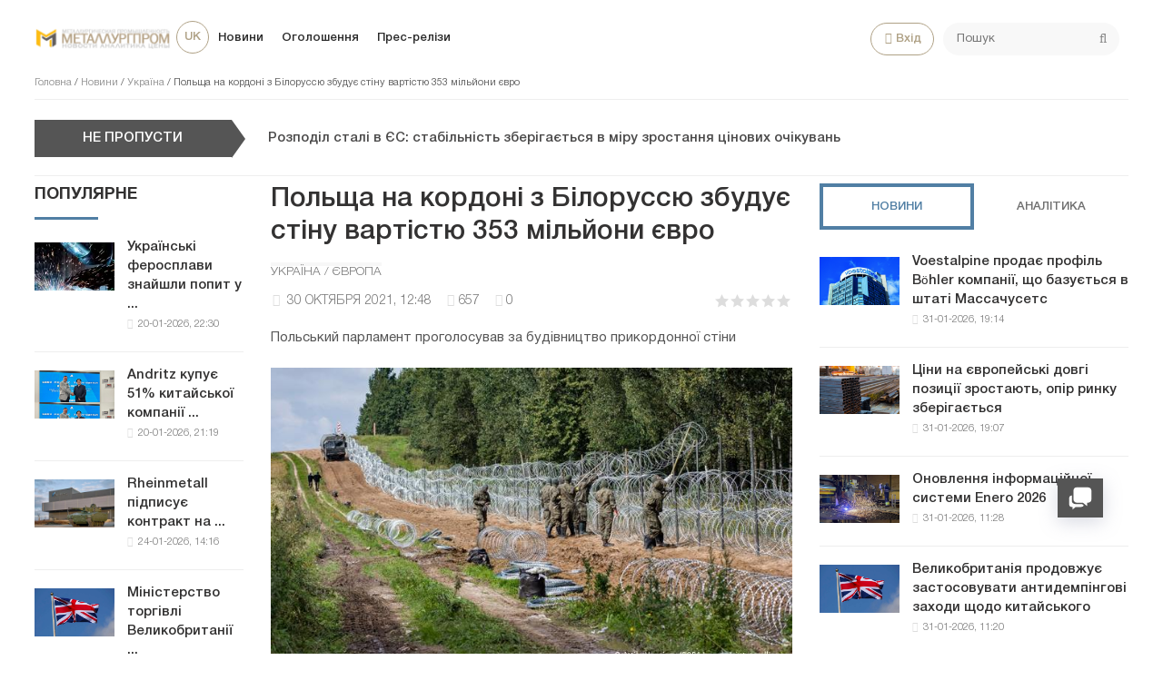

--- FILE ---
content_type: text/html; charset=utf-8
request_url: https://metallurgprom.org/uk/novini/ukrayina/10187-polsha-na-granice-s-belarusju-postroit-stenu-stoimostju-v-353-milliona-evro.html
body_size: 18954
content:
<!DOCTYPE html>
<html>

<head>
	<title>Польща на кордоні з Білоруссю збудує стіну вартістю 353 мільйони євро » Металургпром</title>
<meta charset="utf-8">
<meta name="description" content="Тисячі людей, переважно з країн Близького Сходу та Азії, в останні місяці намагалися перейти на територію Європейського Союзу через Білорусь. ЄС стверджує, що Білорусь заохочує перехідний період у відповідь на санкції. Стіна висотою 5,5 метрів коштуватиме Польщі 353 мільйони євро. Деякі експерти">
<meta name="keywords" content="Польщі, будівництво, Білорусь, стверджує, Стіна, Польський, парламент, проголосував, прикордонної, стіни, мігрантів, намагаються, Тисячі, людей, переважно, країн, Близького, Сходу, останні, місяці">
<link rel="canonical" href="https://metallurgprom.org/uk/novini/ukrayina/10187-polsha-na-granice-s-belarusju-postroit-stenu-stoimostju-v-353-milliona-evro.html">
<link rel="alternate" type="application/rss+xml" title="Металургпром RSS" href="https://metallurgprom.org/uk/rss.xml">
<link rel="alternate" type="application/rss+xml" title="Металургпром RSS Dzen" href="https://metallurgprom.org/uk/rssdzen.xml">
<link rel="preconnect" href="https://metallurgprom.org/" fetchpriority="high">
<meta property="twitter:title" content="Польща на кордоні з Білоруссю збудує стіну вартістю 353 мільйони євро » Металургпром">
<meta property="twitter:url" content="https://metallurgprom.org/uk/novini/ukrayina/10187-polsha-na-granice-s-belarusju-postroit-stenu-stoimostju-v-353-milliona-evro.html">
<meta property="twitter:card" content="summary_large_image">
<meta property="twitter:image" content="https://metallurgprom.org/uploads/posts/2021-10/1635587171_orig-270-1628497368.jpeg">
<meta property="twitter:description" content="Тисячі людей, переважно з країн Близького Сходу та Азії, в останні місяці намагалися перейти на територію Європейського Союзу через Білорусь. ЄС стверджує, що Білорусь заохочує перехідний період у відповідь на санкції. Стіна висотою 5,5 метрів коштуватиме Польщі 353 мільйони євро. Деякі експерти">
<meta property="og:type" content="article">
<meta property="og:site_name" content="Металургпром">
<meta property="og:title" content="Польща на кордоні з Білоруссю збудує стіну вартістю 353 мільйони євро » Металургпром">
<meta property="og:url" content="https://metallurgprom.org/uk/novini/ukrayina/10187-polsha-na-granice-s-belarusju-postroit-stenu-stoimostju-v-353-milliona-evro.html">
<meta property="og:image" content="https://metallurgprom.org/uploads/posts/2021-10/1635587171_orig-270-1628497368.jpeg">
<meta property="og:description" content="Тисячі людей, переважно з країн Близького Сходу та Азії, в останні місяці намагалися перейти на територію Європейського Союзу через Білорусь. ЄС стверджує, що Білорусь заохочує перехідний період у відповідь на санкції. Стіна висотою 5,5 метрів коштуватиме Польщі 353 мільйони євро. Деякі експерти">
<link rel="alternate" hreflang="ru" href="https://metallurgprom.org/news/ukraine/10187-polsha-na-granice-s-belarusju-postroit-stenu-stoimostju-v-353-milliona-evro.html">
<link rel="alternate" hreflang="uk" href="https://metallurgprom.org/uk/novini/ukrayina/10187-polsha-na-granice-s-belarusju-postroit-stenu-stoimostju-v-353-milliona-evro.html">
<link rel="alternate" hreflang="en" href="https://metallurgprom.org/en/news/ukraine/10187-polsha-na-granice-s-belarusju-postroit-stenu-stoimostju-v-353-milliona-evro.html">
<link rel="amphtml" href="https://metallurgprom.org/uk/novini/ukrayina/print:page,1,10187-polsha-na-granice-s-belarusju-postroit-stenu-stoimostju-v-353-milliona-evro.html"/>
	<meta name="viewport" content="width=device-width, initial-scale=1.0">
	<link rel="shortcut icon" href="/favicon.ico">
	<link rel="dns-prefetch" href="https://cdnjs.cloudflare.com/"/>
	<link rel="preload" href="/font/HelveticaNeueCyr.woff2" as="font" type="font/woff2" crossorigin="anonymous"/>
	<link rel="preload" href="/font/HelveticaNeueCyr-Bold.woff2" as="font" type="font/woff2" crossorigin="anonymous"/>
	
	
	
	<link href="/engine/classes/min/A.index.php,qf=,_templates,_met,_style,_font.css,,,_templates,_met,_style,_css.min.css,aamp7.pagespeed.cf.zlijONUV2R.css" type="text/css" rel="stylesheet"/>
	
	
<script src="/engine/classes/min/index.php,qg=general,av=efhsa.pagespeed.jm.pJg2D_p7ze.js"></script>
<script src="/engine/classes/min/index.php,qf=engine,_classes,_js,_jqueryui.js,,engine,_classes,_js,_dle_js.js,av=efhsa.pagespeed.jm.f79SVsLA2y.js" defer></script>
<script type="application/ld+json">{"@context":"https://schema.org","@graph":[{"@type":"NewsArticle","@context":"https://schema.org/","publisher":{"@type":"Organization","name":"Металлургпром","logo":{"@type":"ImageObject","url":"https://metallurgprom.org/templates/met/images/unnamed.webp"}},"name":"Польща на кордоні з Білоруссю збудує стіну вартістю 353 мільйони євро","headline":"Польща на кордоні з Білоруссю збудує стіну вартістю 353 мільйони євро","mainEntityOfPage":{"@type":"WebPage","@id":"https://metallurgprom.org/uk/novini/ukrayina/10187-polsha-na-granice-s-belarusju-postroit-stenu-stoimostju-v-353-milliona-evro.html"},"datePublished":"2021-10-30T12:48:11+02:00","author":{"@type":"Person","name":"admin","url":"https://metallurgprom.org/uk/user/admin/"},"image":["https://metallurgprom.org/uploads/posts/2021-10/1635587171_orig-270-1628497368.jpeg"],"description":"Тисячі людей, переважно з країн Близького Сходу та Азії, в останні місяці намагалися перейти на територію Європейського Союзу через Білорусь. ЄС стверджує, що Білорусь заохочує перехідний період у відповідь на санкції. Стіна висотою 5,5 метрів коштуватиме Польщі 353 мільйони євро. Деякі експерти"},{"@type":"BreadcrumbList","@context":"https://schema.org/","itemListElement":[{"@type":"ListItem","position":1,"item":{"@id":"https://metallurgprom.org/uk/","name":"Головна"}},{"@type":"ListItem","position":2,"item":{"@id":"https://metallurgprom.org/uk/novini/","name":"Новини"}},{"@type":"ListItem","position":3,"item":{"@id":"https://metallurgprom.org/uk/novini/ukrayina/","name":"Україна"}},{"@type":"ListItem","position":4,"item":{"@id":"https://metallurgprom.org/uk/novini/ukrayina/10187-polsha-na-granice-s-belarusju-postroit-stenu-stoimostju-v-353-milliona-evro.html","name":"Польща на кордоні з Білоруссю збудує стіну вартістю 353 мільйони євро"}}]}]}</script>
	<script async src="https://pagead2.googlesyndication.com/pagead/js/adsbygoogle.js?client=ca-pub-6745394377049592" crossorigin="anonymous"></script>
	
</head>

<body>
	<div class="wrap">
		<div class="block center">
			<header class="header clearfix">
				<a href="/uk/"><img src="/templates/met/images/xlogo3.png.pagespeed.ic.dY1jUYVycV.webp" class="logo"></a>
				<ul class="head-menu clearfix">
					<li class="home-fa">
						<select onchange="window.location.href=this.value;">
					<option class="icon" value="https://metallurgprom.org/en/news/ukraine/10187-polsha-na-granice-s-belarusju-postroit-stenu-stoimostju-v-353-milliona-evro.html"> en </option>
<option class="icon" value="https://metallurgprom.org/news/ukraine/10187-polsha-na-granice-s-belarusju-postroit-stenu-stoimostju-v-353-milliona-evro.html"> ru </option>
<option class="icon" value="https://metallurgprom.org/uk/novini/ukrayina/10187-polsha-na-granice-s-belarusju-postroit-stenu-stoimostju-v-353-milliona-evro.html" selected> uk </option>
				</select>
					</li>
					<li><a href="/uk/news/">Новини</a></li>
					<li><a href="/uk/board/">Оголошення</a></li>
					
					
					<li><a href="/uk/press-relises/">Прес-релізи</a></li>
					<li class="search-header">
						<div class="search-box">
							<form id="quicksearch" method="post">
								<input type="hidden" name="do" value="search"/>
								<input type="hidden" name="subaction" value="search"/>
								<div class="search-field">
									<input id="story" name="story" placeholder="Пошук" type="text"/>
									<button type="submit"><span class="fa fa-search"></span></button>
								</div>
							</form>
						</div>
					</li>
					<li class="show-login icon-l"><span class="fa fa-user"></span>Вхід</li>
					
					<li class="user-tools">
						<div class="notification">
							<a class="cart tr1 cart-toggle" title="Кошик" href="#"><i class="fa fa-shopping-cart"></i> <span id="cart" class="counter"></span></a>
							
						</div>
					</li>
					<li class="btn-menu icon-l"><span class="fa fa-bars"></span>Меню</li>
				</ul>
				
				<div class="speedbar nowrap">
	<a href="https://metallurgprom.org/uk/">Головна</a> / <a href="https://metallurgprom.org/uk/novini/">Новини</a> / <a href="https://metallurgprom.org/uk/novini/ukrayina/">Україна</a> / Польща на кордоні з Білоруссю збудує стіну вартістю 353 мільйони євро
</div>
			</header>
			
			<div style="min-height:70px;">
				<div class="wise-ticker wise-ticker-widget clear">
					<div class="wise-tcaption">
						<a href="https://metallurgprom.org/uk/main/">
							<h4>Не пропусти</h4>
						</a>
					</div>
					<div class="wise-tcont">
						<div class="ticker-carousel">
							<div id="wise-ticker">
								<div class="wise-ticker-title"> <a href="https://metallurgprom.org/uk/novini/europe/19368-rozpodil-stali-v-yes-stabilnist-zberigayetsja-v-miru-zrostannja-cinovih-ochikuvan.html" rel="bookmark">Розподіл сталі в ЄС: стабільність зберігається в міру зростання цінових очікувань</a></div>
							</div>
						</div>
					</div>
				</div>
			</div>
			<div class="cols clearfix">
				<aside class="side-left">
					<nav class="side-box side-blue mob-menu">
						<div class="side-bt">Новини</div>
						<ul class="side-bc side-nav">
							<li><a href="/uk/news/">Новини</a></li>
							<li><a href="/uk/news/ferrous-metallurgy/">Металургія</a></li>
							<li><a href="/uk/news/engineering/">Машинобудування</a></li>
							<li><a href="/uk/news/mining/">Видобуток металів</a></li>
							<li><a href="/uk/news/business/">Ціни і прогнози</a></li>
							<li><a href="/uk/press-relises/">Прес-релізи</a></li>
						</ul>
						<div class="side-bt">Оголошення</div>
						<ul class="side-bc side-nav">
							<li><a href="/uk/board/">Всі  оголошення</a></li>
							<li><a href="/uk/board/add">Додати оголошення</a></li>
							<li><a href="/index.php?do=board&action=fullsearch&lang=uk">Пошук</a></li>
							<li><a href="/uk/board/my">Мої оголошення</a></li>
							<li><a href="/uk/board/notepad">Блокнот</a></li>
						</ul>
						<div class="side-bt">Користувачеві</div>
						<ul class="side-bc side-nav">
							<li class="show-login icon-l"><a href="#">Вхід</a></li>
							<li><a href="/uk/stat.html">Статистика</a></li>
							<li><a href="/uk/metal-calc.html">Калькулятор</a></li>
							<li><a href="/uk/lme-metals.html">Котирування</a></li>
							<li><a href="/index.php?do=search&lang=uk">Пошук</a></li>
							<li><a href="/index.php?do=feedback&lang=uk">Контакти</a></li>

							
						</ul>
					</nav>
					<div class="side-box">
						
						
						<div class="side-bt">Популярне</div>
						<div class="side-bc">
							<div class="side-item-popular">
<a class="side-item-img-popular" href="https://metallurgprom.org/uk/novini/chorna-metalurgja/19224-ukrajinski-ferosplavi-znajshli-popit-u-polschi-turechchini-ta-alzhiri.html" style="background-image:url(https://metallurgprom.org/uploads/posts/2026-01/thumbs/5a99f2c9b7_col-bg-001-1024x751.webp.pagespeed.ce.UTNDoTZPX3.webp)"></a>
	<div class="url-popular"><a class="side-item-link-popular" href="https://metallurgprom.org/uk/novini/chorna-metalurgja/19224-ukrajinski-ferosplavi-znajshli-popit-u-polschi-turechchini-ta-alzhiri.html">Українські феросплави знайшли попит у ...</a><span class="entry-meta-popular"><span class="posted-on">20-01-2026, 22:30</span></span></div>
</div><div class="side-item-popular">
<a class="side-item-img-popular" href="https://metallurgprom.org/uk/novini/europe/19221-andritz-priobretaet-51-kitajskoj-kompanii-sanzheng.html" style="background-image:url(https://metallurgprom.org/uploads/posts/2026-01/image_17689392191_guido-burgel-senior-vice-president-andritz-metals-processing-and-yonglong-peng-owner-of-sanzheng-copyright-andritz.webp.pagespeed.ce.71P0qaP_En.webp)"></a>
	<div class="url-popular"><a class="side-item-link-popular" href="https://metallurgprom.org/uk/novini/europe/19221-andritz-priobretaet-51-kitajskoj-kompanii-sanzheng.html">Andritz купує 51% китайської компанії ...</a><span class="entry-meta-popular"><span class="posted-on">20-01-2026, 21:19</span></span></div>
</div><div class="side-item-popular">
<a class="side-item-img-popular" href="https://metallurgprom.org/uk/novini/europe/19287-rheinmetall-podpisyvaet-kontrakt-na-postavku-stali-ssab-zero-steels.html" style="background-image:url(https://metallurgprom.org/uploads/posts/2026-01/ximage_17692596161_Rheinmetall.jpg.pagespeed.ic.aFrOqP57xn.webp)"></a>
	<div class="url-popular"><a class="side-item-link-popular" href="https://metallurgprom.org/uk/novini/europe/19287-rheinmetall-podpisyvaet-kontrakt-na-postavku-stali-ssab-zero-steels.html">Rheinmetall підписує контракт на ...</a><span class="entry-meta-popular"><span class="posted-on">24-01-2026, 14:16</span></span></div>
</div><div class="side-item-popular">
<a class="side-item-img-popular" href="https://metallurgprom.org/uk/novini/europe/19226-ministerstvo-torgovli-velikobritanii-peresmotrit-mery-predostorozhnosti-v-otnoshenii-aljuminievyh-plastin-quarto.html" style="background-image:url(https://metallurgprom.org/uploads/posts/2026-01/image_17689608111_UK-flag-Union-Jack-featured.webp.pagespeed.ce.7Ara2xAH6K.webp)"></a>
	<div class="url-popular"><a class="side-item-link-popular" href="https://metallurgprom.org/uk/novini/europe/19226-ministerstvo-torgovli-velikobritanii-peresmotrit-mery-predostorozhnosti-v-otnoshenii-aljuminievyh-plastin-quarto.html">Міністерство торгівлі Великобританії ...</a><span class="entry-meta-popular"><span class="posted-on">21-01-2026, 03:11</span></span></div>
</div><div class="side-item-popular">
<a class="side-item-img-popular" href="https://metallurgprom.org/uk/novini/rosja/19338-v-bashkirii-postrojat-metallurgicheskij-zavod-za-10-mlrd-rublej.html" style="background-image:url(https://metallurgprom.org/uploads/posts/th_post/2026-01/ximage_17696772181_1769607932_17878.0635dcce.webp.pagespeed.ic.qvipcir_2_.webp)"></a>
	<div class="url-popular"><a class="side-item-link-popular" href="https://metallurgprom.org/uk/novini/rosja/19338-v-bashkirii-postrojat-metallurgicheskij-zavod-za-10-mlrd-rublej.html">У Башкирії побудують металургійний ...</a><span class="entry-meta-popular"><span class="posted-on">29-01-2026, 10:18</span></span></div>
</div>
						</div>
						<div class="h20"></div>
						
					</div>
				</aside>
				

				<main class="main	clearfix">
					
					
					
					
					<article class="full ignore-select" itemscope itemtype="http://schema.org/Article">

	<h1 itemprop="name headline">Польща на кордоні з Білоруссю збудує стіну вартістю 353 мільйони євро</h1>
	
	<span class="cat-links"><a href="https://metallurgprom.org/uk/novini/ukrayina/" rel="category tag" itemprop="articleSection">Україна / Європа</a></span>
	<div class="full-meta clearfix">
		<div class="main-item-date icon-l"><span class="fa fa-clock-o"></span> <time class="grey" itemprop="datePublished" content="2021-10-30CEST12:48"><a href="https://metallurgprom.org/uk/2021/10/30/">30 октября 2021, 12:48</a></time></div>		
		
		<div class="main-item-date icon-l"><span class="fa fa-eye" title="просмотров" data-rel="tooltip"></span>657</div>
		<div class="main-item-date icon-l"><span class="fa fa-commenting" title="комментариев" data-rel="tooltip"></span>0</div>
		<div class="main-item-date icon-l to-fav frate"><div data-ratig-layer-id='10187'>
	<div class="rating">
		<ul class="unit-rating">
		<li class="current-rating" style="width:0%;">0</li>
		<li><a href="#" title="Плохо" class="r1-unit" onclick="doRate('1', '10187'); return false;">1</a></li>
		<li><a href="#" title="Приемлемо" class="r2-unit" onclick="doRate('2', '10187'); return false;">2</a></li>
		<li><a href="#" title="Средне" class="r3-unit" onclick="doRate('3', '10187'); return false;">3</a></li>
		<li><a href="#" title="Хорошо" class="r4-unit" onclick="doRate('4', '10187'); return false;">4</a></li>
		<li><a href="#" title="Отлично" class="r5-unit" onclick="doRate('5', '10187'); return false;">5</a></li>
		</ul>
	</div>
</div></div>			
	</div>
	
	<div class="short-story"><p>Польський парламент проголосував за будівництво прикордонної стіни</p></div>	
	<div class="article_img">       
	<img src="/uploads/posts/2021-10/1635587171_orig-270-1628497368.jpeg" decoding="async" class="fullimg" alt="Польща на кордоні з Білоруссю збудує стіну вартістю 353 мільйони євро" itemprop="image"/>
    	
    </div>	
	
	<div class="full-text video-box clearfix" id="full-text" itemprop="articleBody">
		<p>Тисячі людей, переважно з країн Близького Сходу та Азії, в останні місяці намагалися перейти на територію Європейського Союзу через Білорусь. ЄС стверджує, що Білорусь заохочує перехідний період у відповідь на санкції.</p>
<p>Стіна висотою 5,5 метрів коштуватиме Польщі 353 мільйони євро. Деякі експерти стверджують, що це марнотратство і що стіна не вирішить проблему.</p>
<p>Польський парламент проголосував за будівництво прикордонної стіни, «щоб зупинити мігрантів, які намагаються перетнути кордон з Білорусі». Законопроект стане законом із підписом президента Польщі Анджея Дуди.</p>
<p>Стіна, на якій також будуть встановлені датчики руху, буде побудована вздовж 400-кілометрового кордону Польщі з Білоруссю. Уряд має намір завершити будівництво влітку.</p>
<p>Польща стверджує, що в середньому 500 мігрантів намагаються в'їхати до країни з Білорусі щодня. Загалом за останній рік було зареєстровано 120 спроб проходження.</p> 
	</div>    
	 
	
	

	
	
	<div class="h10"></div>
	<div class="fbtm fx-row fx-middle">
		<div class="ya-share2" data-services="vkontakte,odnoklassniki,facebook,gplus,twitter,moimir,lj"></div>
		<div class="error-text" data-text="Если заметили в тексте опечатку, выделите ее и нажмите Ctrl+Enter"><span class="fa fa-exclamation-circle"></span></div>
	</div>
	
	<div class="author-posts" itemprop="author" itemscope itemtype="http://schema.org/Person">
<div class="alignleft"><a onclick="ShowProfile('admin', '/user/admin/', '{member}'); return false;" href="#" itemprop="url"><img alt="metallurgprom.org" src="[data-uri]" itemprop="image"/></a>
</div>
<div class="author-name-info"><a onclick="ShowProfile('admin', '/user/admin/', '{member}'); return false;" href="#">
<h3 itemprop="name">metallurgprom.org</h3></a>
</div>
<div class="author-posts-info" itemprop="description"> Финансовая аналитика, прогнозы цен на сталь, железную руду, уголь и другие сырьевые товары. 
<hr/>

Більше новин та аналітики на <a href="/redirect.php?site=https://t.me/metallurgprom&amp;key=108a8f0b0e0fe1c2606b919058dcc19b&lang=uk" target="_blank" rel="nofollow">телеграм-каналі Металургпром</a> - підпишіться щоб швидше за інших отримувати актуальну інформацію щодо ринку та прогнози цін.

</div>
</div>
</article>

	
<nav class="post-navigation"><div class="post-nav-wrapper"><div class="screen-reader-text">Навигация</div><div class="nav-links"><div class="nav-previous"><div class="nav-indicator">Попередня новина</div><h4><a href="https://metallurgprom.org/uk/novini/ukrayina/10170-italjancy-pomogut-ukraine-dekarbonizirovat-proizvodstvo-stali.html" rel="prev">Італійці допоможуть Україні декарбонізувати виробництво сталі</a></h4></div><div class="nav-next"><div class="nav-indicator">Наступна новина</div><h4><a href="https://metallurgprom.org/uk/novini/ukrayina/10354-protesty-metallurgov-v-ispanii-pererosli-v-besporjadki-est-ranenye-i-arestovannye.html" rel="next">Протести металургів в Іспанії переросли в заворушення: є поранені та заарештовані</a></h4></div></div></div></nav>
	
<div class="h40"></div>	
	<div class="sect-t fx-row fx-middle">
						<div class="page-title">Коментарі</div>
					</div>			
		<div class="full-comms ignore-select" id="full-comms">
			<div class="comms-title icon-l fx-row">
				<div class="add-comm-btn button">Додати коментар</div>
				<span><span class="fa fa-comments"></span>Коментарі (0)</span>
			</div>
			<form method="post" name="dle-comments-form" id="dle-comments-form"><!--noindex-->
<div class="add-comm-form clearfix" id="add-comm-form">
		
	<div class="ac-title">Прокоментувати <span class="fa fa-chevron-down"></span></div>
	
		
		
			
			
			
			
			<a href="https://accounts.google.com/o/oauth2/auth?client_id=1076817464195-9ajoq6abeob5dlgj318qrpjece19mf98.apps.googleusercontent.com&amp;redirect_uri=https%3A%2F%2Fmetallurgprom.org%2Findex.php%3Fdo%3Dauth-social%26provider%3Dgoogle&amp;scope=https%3A%2F%2Fwww.googleapis.com%2Fauth%2Fuserinfo.email+https%3A%2F%2Fwww.googleapis.com%2Fauth%2Fuserinfo.profile&amp;state=f534c88b5b5b497239313387b6061398&amp;response_type=code" target="_blank"><img src="[data-uri]" alt="Войти с Google"/></a>
			<a href="https://oauth.yandex.ru/authorize?client_id=6aae40ab712f4a1884e82ce3c6c8970f&amp;redirect_uri=https%3A%2F%2Fmetallurgprom.org%2Findex.php%3Fdo%3Dauth-social%26provider%3Dyandex&amp;state=f534c88b5b5b497239313387b6061398&amp;response_type=code" target="_blank"><img src="[data-uri]" alt="Войти с Яндекс"/></a>
		
		<div class="ac-inputs fx-row">
			<input type="text" minlength="4" maxlength="35" name="name" id="name" placeholder="Ваше имя"/>
			<input type="email" maxlength="35" name="mail" id="mail" placeholder="Ваш e-mail (необязательно)"/>
		</div>
		
			
		<div class="ac-textarea"><div class="bb-editor"><textarea name="comments" id="comments" cols="70" rows="10"></textarea></div></div>
		
        	

			<div class="ac-protect">
				
				
								
						
				
			</div>


	<div class="ac-submit clearfix">
		<div class="ac-av img-box" id="ac-av"></div>
		<button name="submit" type="submit">Надіслати</button>
	</div>
	
</div>
<!--/noindex--><input type="hidden" name="g-recaptcha-response" id="g-recaptcha-response" value=""><script src="https://www.google.com/recaptcha/api.js?render=6LfR25QUAAAAANU772y-IdREVwe7rwBplaAnVdai" async defer></script>
		<input type="hidden" name="subaction" value="addcomment">
		<input type="hidden" name="post_id" id="post_id" value="10187"><input type="hidden" name="user_hash" value="360f4f79da8c67fe001d31dc2edd840c0bc1a907"></form>
			
<div id="dle-ajax-comments"></div>

			<!--dlenavigationcomments-->
		</div>

<div class="h40"></div>
<div class="sect">
	<div class="sect-t fx-row fx-middle">
		<div class="page-title">По темі</div>
	</div>
		<div class="sect-c fx-row"> 
			<div class="side-item side-item2">

<a class="side-item-img img-resp-h" href="https://metallurgprom.org/uk/novini/ukrayina/14658-proizvodstvo-metalloprokata-na-zaporozhstali-vyroslo-v-26-raza.html" style="background-image:url('https://metallurgprom.org/uploads/posts/2024-02/1707128084_15_pavel-sobin_cgp-138.webp');"></a>

	<a class="side-item-link" href="https://metallurgprom.org/uk/novini/ukrayina/14658-proizvodstvo-metalloprokata-na-zaporozhstali-vyroslo-v-26-raza.html">Виробництво металопрокату на Запоріжсталі зросло у 2,6 раза</a>
</div><div class="side-item side-item2">

<a class="side-item-img img-resp-h" href="https://metallurgprom.org/uk/novini/europe/7160-arcelormittal-poland-zavershila-modernizaciju-linii-travlenija-na-stane-holodnoj-prokatki-v-krakove.html" style="background-image:url('https://metallurgprom.org/uploads/posts/2021-02/1613734798_snimok.jpg');"></a>

	<a class="side-item-link" href="https://metallurgprom.org/uk/novini/europe/7160-arcelormittal-poland-zavershila-modernizaciju-linii-travlenija-na-stane-holodnoj-prokatki-v-krakove.html">ArcelorMittal Poland завершила модернізацію лінії травлення на стані холодної прокатки в Кракові</a>
</div><div class="side-item side-item2">

<a class="side-item-img img-resp-h" href="https://metallurgprom.org/uk/novini/ukrayina/4972-poljaki-kupili-pervyj-boeing-737-max-posle-dvuh-smertelnyh-aviakatastrof.html" style="background-image:url(https://metallurgprom.org/uploads/posts/2020-08/x1597908205_bez-nazvanija.jpg.pagespeed.ic.39ASwVjygK.webp)"></a>

	<a class="side-item-link" href="https://metallurgprom.org/uk/novini/ukrayina/4972-poljaki-kupili-pervyj-boeing-737-max-posle-dvuh-smertelnyh-aviakatastrof.html">Поляки купили перший Boeing 737 Max після двох смертельних авіакатастроф</a>
</div><div class="side-item side-item2">

<a class="side-item-img img-resp-h" href="https://metallurgprom.org/uk/novini/rosja/4593-es-prodlil-jekonomicheskie-sankcii-protiv-rf-na-polgoda.html" style="background-image:url(https://metallurgprom.org/uploads/posts/2020-06/x1593446211_13-03-20-127385-russian-sanctions-en_prv_thumbnail_28_30394.jpg.pagespeed.ic.UmGKgkC2y3.webp)"></a>

	<a class="side-item-link" href="https://metallurgprom.org/uk/novini/rosja/4593-es-prodlil-jekonomicheskie-sankcii-protiv-rf-na-polgoda.html">ЄС продовжив економічні санкції проти РФ на півроку</a>
</div><div class="side-item side-item2">

<a class="side-item-img img-resp-h" href="https://metallurgprom.org/uk/novini/europe/6259-gossekretar-ssha-soobschil-o-sankcijah-protiv-turcii-iz-za-pokupki-s-400-u-rossii.html" style="background-image:url('https://metallurgprom.org/uploads/posts/2020-12/1607972292_10707214-16x9-xlarge.jpg');"></a>

	<a class="side-item-link" href="https://metallurgprom.org/uk/novini/europe/6259-gossekretar-ssha-soobschil-o-sankcijah-protiv-turcii-iz-za-pokupki-s-400-u-rossii.html">Держсекретар США повідомив про санкції проти Туреччини через покупки С-400 у Росії</a>
</div><div class="side-item side-item2">

<a class="side-item-img img-resp-h" href="https://metallurgprom.org/uk/novini/europe/4289-sotrudniki-zavoda-nissan-v-barselone-zazhgli-pominalnye-svechi-po-svoim-rabochim-mestam-video.html" style="background-image:url('https://metallurgprom.org/uploads/posts/2020-05/1590573740_nissan-barcelona-u70437815345zrs-620x349abc.jpg');"></a>

	<a class="side-item-link" href="https://metallurgprom.org/uk/novini/europe/4289-sotrudniki-zavoda-nissan-v-barselone-zazhgli-pominalnye-svechi-po-svoim-rabochim-mestam-video.html">Працівники заводу Nissan в Барселоні запалили поминальні свічки за своїм робочим місцям (Відео)</a>
</div>
		</div>
	</div>

<div class="rels-in" id="rels-in">
		<div class="rels-in-title">Рекомендуємо:</div>
		<div class="row-item">
	<a class="row-item-link" href="https://metallurgprom.org/uk/novini/europe/19372-shvedskij-proizvoditel-stali-ssab-ozhidaet-uvelichenija-sprosa-i-postavok-v-pervom-kvartale-2026-goda.html">Шведський виробник сталі SSAB очікує збільшення попиту та поставок у першому кварталі 2026 року</a>
</div><div class="row-item">
	<a class="row-item-link" href="https://metallurgprom.org/uk/novini/europe/19245-ceny-na-polskuju-armaturu-rastut-na-fone-rosta-cen-na-metallolom-i-jenergonositeli.html">Ціни на польську арматуру зростають на тлі зростання цін на металобрухт та енергоносії</a>
</div><div class="row-item">
	<a class="row-item-link" href="https://metallurgprom.org/uk/novini/chorna-metalurgja/19056-tochka-zrenija-spros-na-ploskij-prokat-v-ssha-zavisit-ot-centrov-obrabotki-dannyh.html">Точка зору: попит на плоский прокат в США залежить від центрів обробки даних</a>
</div>
</div>
					

				</main>
				
				<aside class="side-right">
					<div class="side-box">
						<div class="side_block">
	<div class="tabs_header">
		<span class="active_tab">Новини</span>
		<span>Аналітика</span>
	</div>
	<div class="tab_panel">
		<div class="tab_box" style="display:block;">
		<div class="side-item-popular">
	<a class="side-item-img-popular" href="https://metallurgprom.org/uk/novini/europe/19377-voestalpine-prodaet-profil-bohler-kompanii-iz-massachusetsa.html" style="background-image:url(https://metallurgprom.org/uploads/posts/2026-01/ximage_17698824141_voestalpine-2.jpg.pagespeed.ic.wcB1JpnOFB.jpg)"></a>
	<div class="url-popular"><a class="side-item-link-popular" href="https://metallurgprom.org/uk/novini/europe/19377-voestalpine-prodaet-profil-bohler-kompanii-iz-massachusetsa.html">Voestalpine продає профіль Böhler компанії, що базується в штаті Массачусетс</a><span class="entry-meta-popular"><span class="posted-on">31-01-2026, 19:14</span></span></div>
</div><div class="side-item-popular">
	<a class="side-item-img-popular" href="https://metallurgprom.org/uk/novini/europe/19376-ceny-na-evropejskie-dlinnye-pozicii-rastut-soprotivlenie-rynka-sohranjaetsja.html" style="background-image:url(https://metallurgprom.org/uploads/posts/2026-01/ximage_17698824071_abstract-background-of-a-wholesale-metal-warehouse-2026-01-11-09-01-47-utc-scaled.jpg.pagespeed.ic.oQGIWkugHa.webp)"></a>
	<div class="url-popular"><a class="side-item-link-popular" href="https://metallurgprom.org/uk/novini/europe/19376-ceny-na-evropejskie-dlinnye-pozicii-rastut-soprotivlenie-rynka-sohranjaetsja.html">Ціни на європейські довгі позиції зростають, опір ринку зберігається</a><span class="entry-meta-popular"><span class="posted-on">31-01-2026, 19:07</span></span></div>
</div><div class="side-item-popular">
	<a class="side-item-img-popular" href="https://metallurgprom.org/uk/novini/europe/19375-obnovlenie-informacionnoj-sistemy-enero-2026.html" style="background-image:url(https://metallurgprom.org/uploads/posts/2026-01/ximage_17698536281_tirso-oxicorte-img-3091-1030x579-1.jpg.pagespeed.ic.ENJW64F4iQ.webp)"></a>
	<div class="url-popular"><a class="side-item-link-popular" href="https://metallurgprom.org/uk/novini/europe/19375-obnovlenie-informacionnoj-sistemy-enero-2026.html">Оновлення інформаційної системи Enero 2026</a><span class="entry-meta-popular"><span class="posted-on">31-01-2026, 11:28</span></span></div>
</div><div class="side-item-popular">
	<a class="side-item-img-popular" href="https://metallurgprom.org/uk/novini/europe/19374-velikobritanija-prodolzhaet-primenjat-antidempingovye-mery-v-otnoshenii-kitajskogo-ploskogo-prokata.html" style="background-image:url(https://metallurgprom.org/uploads/posts/2026-01/image_17698536201_UK-flag-Union-Jack-featured.webp.pagespeed.ce.7Ara2xAH6K.webp)"></a>
	<div class="url-popular"><a class="side-item-link-popular" href="https://metallurgprom.org/uk/novini/europe/19374-velikobritanija-prodolzhaet-primenjat-antidempingovye-mery-v-otnoshenii-kitajskogo-ploskogo-prokata.html">Великобританія продовжує застосовувати антидемпінгові заходи щодо китайського</a><span class="entry-meta-popular"><span class="posted-on">31-01-2026, 11:20</span></span></div>
</div><div class="side-item-popular">
	<a class="side-item-img-popular" href="https://metallurgprom.org/uk/novini/europe/19373-arcelormittal-oprovergla-vse-obvinenija-po-delu-svjazannomu-s-ee-zavodami-ilva-v-italii.html" style="background-image:url(https://metallurgprom.org/uploads/posts/2026-01/ximage_17698320241_Acciaierie-dItalia-Taranto.jpg.pagespeed.ic.hXtjuv4VaL.webp)"></a>
	<div class="url-popular"><a class="side-item-link-popular" href="https://metallurgprom.org/uk/novini/europe/19373-arcelormittal-oprovergla-vse-obvinenija-po-delu-svjazannomu-s-ee-zavodami-ilva-v-italii.html">ArcelorMittal спростувала всі звинувачення у справі, пов&#039;язаній з її</a><span class="entry-meta-popular"><span class="posted-on">31-01-2026, 05:24</span></span></div>
</div>
		</div>
		<div class="tab_box">
		<div class="side-item-popular">
	<a class="side-item-img-popular" href="https://metallurgprom.org/uk/novini/chorna-metalurgja/19371-pereizbytok-predlozhenija-smjagchit-janvarskij-skachok-cen-na-nikel.html" style="background-image:url(https://metallurgprom.org/uploads/posts/2026-01/ximage_17698140401_970_630_1_1769776196_Tippertrucksunloadnickelore970x630.png.webp.pagespeed.ic.KWQ97ehdHE.webp)"></a>
	<div class="url-popular"><a class="side-item-link-popular" href="https://metallurgprom.org/uk/novini/chorna-metalurgja/19371-pereizbytok-predlozhenija-smjagchit-janvarskij-skachok-cen-na-nikel.html">Надлишок пропозиції пом&#039;якшить січневий &quot;стрибок цін&quot; на нікель</a><span class="entry-meta-popular"><span class="posted-on">31-01-2026, 00:40</span></span></div>
</div><div class="side-item-popular">
	<a class="side-item-img-popular" href="https://metallurgprom.org/uk/novini/chorna-metalurgja/19370-uchastniki-vystavki-v-las-vegase-polozhitelno-otzyvajutsja-o-krupnyh-proektah-potrebljajuschih-stal.html" style="background-image:url(https://metallurgprom.org/uploads/posts/2026-01/ximage_17698140301_970_630_1_1769789736_Untitleddesign8.png.webp.pagespeed.ic.x8mMrJNGME.webp)"></a>
	<div class="url-popular"><a class="side-item-link-popular" href="https://metallurgprom.org/uk/novini/chorna-metalurgja/19370-uchastniki-vystavki-v-las-vegase-polozhitelno-otzyvajutsja-o-krupnyh-proektah-potrebljajuschih-stal.html">Учасники виставки в Лас-Вегасі позитивно відгукуються про великі проекти, що</a><span class="entry-meta-popular"><span class="posted-on">31-01-2026, 00:30</span></span></div>
</div><div class="side-item-popular">
	<a class="side-item-img-popular" href="https://metallurgprom.org/uk/novini/chorna-metalurgja/19339-avtomobilnyj-sektor-budet-stimulirovat-spros-na-stal-v-kitae-v-2026-godu.html" style="background-image:url(https://metallurgprom.org/uploads/posts/2026-01/ximage_17696844301_970_630_1_1769680569_CarproductionlineinChina970x630.png.webp.pagespeed.ic.TpyXwasAdc.webp)"></a>
	<div class="url-popular"><a class="side-item-link-popular" href="https://metallurgprom.org/uk/novini/chorna-metalurgja/19339-avtomobilnyj-sektor-budet-stimulirovat-spros-na-stal-v-kitae-v-2026-godu.html">Автомобільний сектор стимулюватиме попит на сталь у Китаї в 2026 році</a><span class="entry-meta-popular"><span class="posted-on">29-01-2026, 12:30</span></span></div>
</div><div class="side-item-popular">
	<a class="side-item-img-popular" href="https://metallurgprom.org/uk/novini/chorna-metalurgja/19302-jekspert-evroparlamenta-prisoedinitsja-k-vebinaru-cbam-politika-v-otnoshenii-cen.html" style="background-image:url(https://metallurgprom.org/uploads/posts/2026-01/ximage_17694360111_970_630_1_1769426875_Untitleddesign5.png.webp.pagespeed.ic.rTpdynbftD.webp)"></a>
	<div class="url-popular"><a class="side-item-link-popular" href="https://metallurgprom.org/uk/novini/chorna-metalurgja/19302-jekspert-evroparlamenta-prisoedinitsja-k-vebinaru-cbam-politika-v-otnoshenii-cen.html">Експерт Європарламенту приєднається до вебінару CBAM &quot; Політика щодо</a><span class="entry-meta-popular"><span class="posted-on">26-01-2026, 15:11</span></span></div>
</div><div class="side-item-popular">
	<a class="side-item-img-popular" href="https://metallurgprom.org/uk/novini/chorna-metalurgja/19274-spokojnoe-nachalo-jery-cbam-dlja-stalelitejnoj-promyshlennosti-es.html" style="background-image:url(https://metallurgprom.org/uploads/posts/2026-01/ximage_17692200101_970_630_1_1769164207_EUCBAMgraphicfeaturingeurocurrencynotes970x630.png.webp.pagespeed.ic.Udk5mKj9MK.webp)"></a>
	<div class="url-popular"><a class="side-item-link-popular" href="https://metallurgprom.org/uk/novini/chorna-metalurgja/19274-spokojnoe-nachalo-jery-cbam-dlja-stalelitejnoj-promyshlennosti-es.html">Спокійний початок ери CBAM для сталеливарної промисловості ЄС</a><span class="entry-meta-popular"><span class="posted-on">24-01-2026, 03:10</span></span></div>
</div>
		</div>	
	</div>
</div>
					</div>

					<div class="side-box">
						<div class="side-bc">
							
						</div>
					</div>
				</aside>
				
			</div>
		</div>
		<footer class="footer center">
			
			<div class="footer-cols fx-row">
				<div class="ft-col">
					<div class="ft-title">Публікації</div>
					<ul class="ft-menu">
						<li><a href="/uk/news/ferrous-metallurgy/">Чорна металургія</a></li>
						<li><a href="/uk/news/non-ferrous-metallurgy/">Кольорова металургія</a></li>
						<li><a href="/uk/news/mining/">Видобуток металів</a></li>
						<li><a href="/uk/press-relises/">Прес-релізи</a></li>
						<li><a href="/uk/articles/analytics/">Аналітика</a></li>
					</ul>
				</div>
				<div class="ft-col">
					<div class="ft-title">Сервіси</div>
					<ul class="ft-menu">
						<li><a href="/uk/stat.html">Статистика</a></li>
						<li><a href="/uk/lme-metals.html">Котирування</a></li>
						<li><a href="/uk/metal-calc.html">Калькулятор</a></li>
						<li><a href="/predlagaem-razmestit-partnerskie-ssylki-na-vash-sajt-s-nashih-ploschadok.html">Реклама</a>
						</li>
					</ul>
				</div>
				<div class="ft-col">
					<div class="ft-title">Оголошення</div>
					<ul class="ft-menu">
						<li><a href="/uk/board/">Всі  оголошення</a></li>
						<li><a href="/uk/board/notepad">Блокнот</a></li>
						<li><a href="/uk/board/my">Мої оголошення</a></li>
						<li><a href="/uk/board/add">Додати оголошення</a></li>
						<li><a href="/index.php?do=board&action=fullsearch&lang=uk">Пошук</a></li>
					</ul>
				</div>
				<div class="ft-col">
					<div class="ft-title">Підтримка</div>
					<ul class="ft-menu">
						<li><a href="/uk/metallurgprom.html">Про проект</a></li>
						<li><a class="mess" data-fancybox-type="iframe" data-url="admin" href="javascript:void(0);">Задати питання</a></li>
						<li><a href="/uk/help.html">Допомога</a></li>
						<li><a href="/uk/contacts.html">Контакти</a></li>
						<li><a href="/uk/statistics.html">Статистика</a></li>
					</ul>
				</div>
				<div class="ft-col">
					<div class="ft-title">Довідник</div>
					<ul class="ft-menu">
						<li><a href="/uk/directory/gosty-i-tu/">ГОСТы и ТУ</a></li>
						<li><a href="/uk/directory/">Документи</a></li>
						<li><a href="/uk/articles/technology/">Технологія</a></li>
						<li><a href="/uk/directory/steel-grades/">Марки стали</a></li>
						<li><a href="/uk/privacy.html">Конфіденційність</a></li>
					</ul>
				</div>
			</div>
			<div class="footer-in">
				Металургпром - металургійний інтернет портал. Аналітика та прогнози ринку металопрокату та обладнання, новини компаній і безкоштовні оголошення. Нас читають менеджери найбільших гірничо-металургійних компаній. Ми об'єднали тисячі учасників ринку стали, металів і обладнання.  
				<div class="counters">
					<!--LiveInternet counter-->
					<script>document.write("<a rel='nofollow' href='//www.liveinternet.ru/click' "+"target=_blank><img src='//counter.yadro.ru/hit?t14.6;r"+escape(document.referrer)+((typeof(screen)=="undefined")?"":";s"+screen.width+"*"+screen.height+"*"+(screen.colorDepth?screen.colorDepth:screen.pixelDepth))+";u"+escape(document.URL)+";h"+escape(document.title.substring(0,150))+";"+Math.random()+"' alt='' title='LiveInternet: показано число просмотров за 24"+" часа, посетителей за 24 часа и за сегодня' "+"border='0' width='88' height='31'><\/a>")</script>
					<!--/LiveInternet-->
					<!-- Yandex.Metrika informer -->
					<a href="https://metrika.yandex.ru/stat/?id=52005299&amp;from=informer" target="_blank" rel="nofollow"><img src="https://metrika-informer.com/informer/52005299/3_0_FFFFFFFF_EFEFEFFF_0_pageviews" style="width:88px; height:31px; border:0;" alt="Яндекс.Метрика" title="Яндекс.Метрика: данные за сегодня (просмотры, визиты и уникальные посетители)" class="ym-advanced-informer" data-cid="52005299" data-lang="ru"/></a>
					<!-- /Yandex.Metrika informer -->

					<!-- Yandex.Metrika counter -->
					<script type="text/javascript">(function(m,e,t,r,i,k,a){m[i]=m[i]||function(){(m[i].a=m[i].a||[]).push(arguments)};m[i].l=1*new Date();for(var j=0;j<document.scripts.length;j++){if(document.scripts[j].src===r){return;}}k=e.createElement(t),a=e.getElementsByTagName(t)[0],k.async=1,k.src=r,a.parentNode.insertBefore(k,a)})(window,document,"script","https://mc.webvisor.org/metrika/tag_ww.js","ym");ym(52005299,"init",{clickmap:true,trackLinks:true,accurateTrackBounce:true});</script>
						<!-- /Yandex.Metrika counter -->
						<div class="socset"></div>
						
						<div id="tools">
							<div class="lcx-starter">
								<a class="fancybox lcx-starter-default" id="lcx-starter" data-fancybox-type="iframe" href="javascript:void(0);">
									<svg version="1.1" xmlns="http://www.w3.org/2000/svg" xmlns:xlink="http://www.w3.org/1999/xlink" x="0px" y="0px" width="512px" height="512px" viewBox="0 0 512 512" style="enable-background:new 0 0 512 512;" xml:space="preserve">
										<g>
											<path d="M294.1,365.5c-2.6-1.8-7.2-4.5-17.5-4.5H160.5c-34.7,0-64.5-26.1-64.5-59.2V201h-1.8C67.9,201,48,221.5,48,246.5v128.9
		c0,25,21.4,40.6,47.7,40.6H112v48l53.1-45c1.9-1.4,5.3-3,13.2-3h89.8c23,0,47.4-11.4,51.9-32L294.1,365.5z"></path>
											<path d="M401,48H183.7C149,48,128,74.8,128,107.8v69.7V276c0,33.1,28,60,62.7,60h101.1c10.4,0,15,2.3,17.5,4.2L384,400v-64h17
		c34.8,0,63-26.9,63-59.9V107.8C464,74.8,435.8,48,401,48z"></path>
										</g>
									</svg>
								</a>
								<a class="lcx-starter-minimized lcx-hide" href="javascript:void(0);">
									<span class="lcx-starter-prefix">
										<svg version="1.1" xmlns="http://www.w3.org/2000/svg" xmlns:xlink="http://www.w3.org/1999/xlink" x="0px" y="0px" width="512px" height="512px" viewBox="0 0 512 512" style="enable-background:new 0 0 512 512;" xml:space="preserve">
											<path d="M437.5,386.6L306.9,256l130.6-130.6c14.1-14.1,14.1-36.8,0-50.9c-14.1-14.1-36.8-14.1-50.9,0L256,205.1L125.4,74.5
	c-14.1-14.1-36.8-14.1-50.9,0c-14.1,14.1-14.1,36.8,0,50.9L205.1,256L74.5,386.6c-14.1,14.1-14.1,36.8,0,50.9
	c14.1,14.1,36.8,14.1,50.9,0L256,306.9l130.6,130.6c14.1,14.1,36.8,14.1,50.9,0C451.5,423.4,451.5,400.6,437.5,386.6z">
											</path>
										</svg>
									</span>
								</a>
							</div>
						</div>
						
					</div>
				</div>
			</footer>
		</div>
		<script>var dle_root='/';var dle_admin='';var dle_login_hash='360f4f79da8c67fe001d31dc2edd840c0bc1a907';var dle_group=5;var dle_link_type=1;var dle_skin='met';var dle_wysiwyg=0;var dle_min_search='4';var dle_act_lang=["Подтвердить","Отмена","Вставить","Отмена","Сохранить","Удалить","Загрузка. Пожалуйста, подождите..."];var menu_short='Быстрое редактирование';var menu_full='Полное редактирование';var menu_profile='Просмотр профиля';var menu_send='Отправить сообщение';var menu_uedit='Админцентр';var dle_info='Информация';var dle_confirm='Подтверждение';var dle_prompt='Ввод информации';var dle_req_field=["Заполните поле с именем","Заполните поле с сообщением","Заполните поле с темой сообщения"];var dle_del_agree='Вы действительно хотите удалить? Данное действие невозможно будет отменить';var dle_spam_agree='Вы действительно хотите отметить пользователя как спамера? Это приведёт к удалению всех его комментариев';var dle_c_title='Отправка жалобы';var dle_complaint='Укажите текст Вашей жалобы для администрации:';var dle_mail='Ваш e-mail:';var dle_big_text='Выделен слишком большой участок текста.';var dle_orfo_title='Укажите комментарий для администрации к найденной ошибке на странице:';var dle_p_send='Отправить';var dle_p_send_ok='Уведомление успешно отправлено';var dle_save_ok='Изменения успешно сохранены. Обновить страницу?';var dle_reply_title='Ответ на комментарий';var dle_tree_comm='0';var dle_del_news='Удалить статью';var dle_sub_agree='Вы действительно хотите подписаться на комментарии к данной публикации?';var dle_unsub_agree='Вы действительно хотите отписаться от комментариев к данной публикации?';var dle_captcha_type='2';var dle_share_interesting=["Поделиться ссылкой на выделенный текст","Twitter","Facebook","Вконтакте","Прямая ссылка:","Нажмите правой клавишей мыши и выберите «Копировать ссылку»"];var DLEPlayerLang={prev:'Предыдущий',next:'Следующий',play:'Воспроизвести',pause:'Пауза',mute:'Выключить звук',unmute:'Включить звук',settings:'Настройки',enterFullscreen:'На полный экран',exitFullscreen:'Выключить полноэкранный режим',speed:'Скорость',normal:'Обычная',quality:'Качество',pip:'Режим PiP'};var DLEGalleryLang={CLOSE:'Закрыть (Esc)',NEXT:'Следующее изображение',PREV:'Предыдущее изображение',ERROR:'Внимание! Обнаружена ошибка',IMAGE_ERROR:'Не удалось загрузить изображение',TOGGLE_SLIDESHOW:'Просмотр слайдшоу',TOGGLE_FULLSCREEN:'Полноэкранный режим',TOGGLE_THUMBS:'Включить / Выключить уменьшенные копии',ITERATEZOOM:'Увеличить / Уменьшить',DOWNLOAD:'Скачать изображение'};var DLEGalleryMode=1;var DLELazyMode=2;var allow_dle_delete_news=false;var dle_search_delay=false;var dle_search_value='';jQuery(function($){save_last_viewed('10187');setTimeout(function(){$.get(dle_root+"engine/ajax/controller.php?mod=adminfunction",{'id':'10187',action:'newsread',user_hash:dle_login_hash});},5000);$('#dle-comments-form').submit(function(){grecaptcha.execute('6LfR25QUAAAAANU772y-IdREVwe7rwBplaAnVdai',{action:'comments'}).then(function(token){$('#g-recaptcha-response').val(token);if($('#comments-image-uploader').data('files')=='selected'){$('#comments-image-uploader').plupload('start');}else{doAddComments();}});return false;});FastSearch();});</script>
		
		<script src="/templates/met/js/jquery.sticky-kit.min.js.pagespeed.jm.T_oe5z4ClC.js"></script>
		<script>jQuery(document).ready(function(){$(".side-right, .side-left, .stiker").stick_in_parent({offset_top:95});});</script>
		
		<script src="/templates/met/js/share.js.pagespeed.ce.H51TvqGpQ1.js"></script>
		<script src="/templates/met/js/libs.js+owl.js.pagespeed.jc.oTsSKwDJso.js"></script><script>eval(mod_pagespeed_k30yGci3Oo);</script>
		<script>eval(mod_pagespeed_Jz8Ik$TaS7);</script>
		<script>jQuery(document).ready(function($){"use strict";$("#wise-defaults").owlCarousel({navigation:true,slideSpeed:300,paginationSpeed:400,singleItem:true,autoPlay:5000,navigationText:false,pagination:true});$('.home-owl-carousel').each(function(){var owl=$(this);var itemPerLine=owl.data('item');if(!itemPerLine){itemPerLine=3;}owl.owlCarousel({items:itemPerLine,itemsTablet:[768,2],navigation:true,pagination:false,navigationText:["",""]});});$('.wise-ticker-widget').toggleClass('animated fadeIn show-ticker');$("#wise-ticker").owlCarousel({navigation:true,slideSpeed:300,singleItem:true,autoPlay:3000,navigationText:false,pagination:false,transitionStyle:"fade"});var options=({offset:180,offsetSide:'top',classes:{clone:'header--clone animated',stick:'header--stick slideInDown',unstick:'header--unstick slideOutUp'},throttle:250,onInit:function(){},onStick:function(){},onUnstick:function(){},onDestroy:function(){},});var header=new Headhesive('.header',options);});</script>
		<!--noindex-->


	<div class="login-box" id="login-box" title="Вхід">
		<form method="post">
			<input type="text" name="login_name" id="login_name" placeholder="Логін"/>
			<input type="password" name="login_password" id="login_password" placeholder="Пароль"/>
			<button onclick="submit();" type="submit" title="Вход">Вхід</button>
			<input name="login" type="hidden" id="login" value="submit"/>
			<div class="lb-check">
				<input type="checkbox" name="login_not_save" id="login_not_save" value="1"/>
				<label for="login_not_save">Не запам'ятовувати мене</label> 
			</div>
			<div class="lb-lnk fx-row">
				<a href="https://metallurgprom.org/index.php?do=lostpassword&lang=uk" target="_parent">Забули пароль?</a>
				<a href="/?do=register&lang=uk" class="log-register" target="_parent">Реєстрація</a>
			</div>
		</form>
	<div class="lb-soc">
		<div>Увійти через:</div>
		
		
		
		
		<a href="https://accounts.google.com/o/oauth2/auth?client_id=1076817464195-9ajoq6abeob5dlgj318qrpjece19mf98.apps.googleusercontent.com&amp;redirect_uri=https%3A%2F%2Fmetallurgprom.org%2Findex.php%3Fdo%3Dauth-social%26provider%3Dgoogle&amp;scope=https%3A%2F%2Fwww.googleapis.com%2Fauth%2Fuserinfo.email+https%3A%2F%2Fwww.googleapis.com%2Fauth%2Fuserinfo.profile&amp;state=f534c88b5b5b497239313387b6061398&amp;response_type=code" target="_blank" rel="nofollow"><img src="[data-uri]" alt="Войти с Google"/></a>
		<a href="https://oauth.yandex.ru/authorize?client_id=6aae40ab712f4a1884e82ce3c6c8970f&amp;redirect_uri=https%3A%2F%2Fmetallurgprom.org%2Findex.php%3Fdo%3Dauth-social%26provider%3Dyandex&amp;state=f534c88b5b5b497239313387b6061398&amp;response_type=code" target="_blank" rel="nofollow"><img src="[data-uri]" alt="Войти с Яндекс"/></a>
	</div>
	</div>

<!--/noindex-->
		<!-- <script src="/templates/met/js/jquery.cookieBar.min.js"></script> -->
		<!-- Global site tag (gtag.js) - Google Analytics -->
		<script async src="https://www.googletagmanager.com/gtag/js?id=UA-169291147-1"></script>
		<script>window.dataLayer=window.dataLayer||[];function gtag(){dataLayer.push(arguments);}gtag('js',new Date());gtag('config','UA-169291147-1');</script>
		
		<!-- 62836a912a485bf4bea2822d548a20a2d9bc18c5 -->
	</body>

	</html>

--- FILE ---
content_type: text/html; charset=utf-8
request_url: https://www.google.com/recaptcha/api2/anchor?ar=1&k=6LfR25QUAAAAANU772y-IdREVwe7rwBplaAnVdai&co=aHR0cHM6Ly9tZXRhbGx1cmdwcm9tLm9yZzo0NDM.&hl=en&v=N67nZn4AqZkNcbeMu4prBgzg&size=invisible&anchor-ms=20000&execute-ms=30000&cb=oiaygddq7msd
body_size: 48819
content:
<!DOCTYPE HTML><html dir="ltr" lang="en"><head><meta http-equiv="Content-Type" content="text/html; charset=UTF-8">
<meta http-equiv="X-UA-Compatible" content="IE=edge">
<title>reCAPTCHA</title>
<style type="text/css">
/* cyrillic-ext */
@font-face {
  font-family: 'Roboto';
  font-style: normal;
  font-weight: 400;
  font-stretch: 100%;
  src: url(//fonts.gstatic.com/s/roboto/v48/KFO7CnqEu92Fr1ME7kSn66aGLdTylUAMa3GUBHMdazTgWw.woff2) format('woff2');
  unicode-range: U+0460-052F, U+1C80-1C8A, U+20B4, U+2DE0-2DFF, U+A640-A69F, U+FE2E-FE2F;
}
/* cyrillic */
@font-face {
  font-family: 'Roboto';
  font-style: normal;
  font-weight: 400;
  font-stretch: 100%;
  src: url(//fonts.gstatic.com/s/roboto/v48/KFO7CnqEu92Fr1ME7kSn66aGLdTylUAMa3iUBHMdazTgWw.woff2) format('woff2');
  unicode-range: U+0301, U+0400-045F, U+0490-0491, U+04B0-04B1, U+2116;
}
/* greek-ext */
@font-face {
  font-family: 'Roboto';
  font-style: normal;
  font-weight: 400;
  font-stretch: 100%;
  src: url(//fonts.gstatic.com/s/roboto/v48/KFO7CnqEu92Fr1ME7kSn66aGLdTylUAMa3CUBHMdazTgWw.woff2) format('woff2');
  unicode-range: U+1F00-1FFF;
}
/* greek */
@font-face {
  font-family: 'Roboto';
  font-style: normal;
  font-weight: 400;
  font-stretch: 100%;
  src: url(//fonts.gstatic.com/s/roboto/v48/KFO7CnqEu92Fr1ME7kSn66aGLdTylUAMa3-UBHMdazTgWw.woff2) format('woff2');
  unicode-range: U+0370-0377, U+037A-037F, U+0384-038A, U+038C, U+038E-03A1, U+03A3-03FF;
}
/* math */
@font-face {
  font-family: 'Roboto';
  font-style: normal;
  font-weight: 400;
  font-stretch: 100%;
  src: url(//fonts.gstatic.com/s/roboto/v48/KFO7CnqEu92Fr1ME7kSn66aGLdTylUAMawCUBHMdazTgWw.woff2) format('woff2');
  unicode-range: U+0302-0303, U+0305, U+0307-0308, U+0310, U+0312, U+0315, U+031A, U+0326-0327, U+032C, U+032F-0330, U+0332-0333, U+0338, U+033A, U+0346, U+034D, U+0391-03A1, U+03A3-03A9, U+03B1-03C9, U+03D1, U+03D5-03D6, U+03F0-03F1, U+03F4-03F5, U+2016-2017, U+2034-2038, U+203C, U+2040, U+2043, U+2047, U+2050, U+2057, U+205F, U+2070-2071, U+2074-208E, U+2090-209C, U+20D0-20DC, U+20E1, U+20E5-20EF, U+2100-2112, U+2114-2115, U+2117-2121, U+2123-214F, U+2190, U+2192, U+2194-21AE, U+21B0-21E5, U+21F1-21F2, U+21F4-2211, U+2213-2214, U+2216-22FF, U+2308-230B, U+2310, U+2319, U+231C-2321, U+2336-237A, U+237C, U+2395, U+239B-23B7, U+23D0, U+23DC-23E1, U+2474-2475, U+25AF, U+25B3, U+25B7, U+25BD, U+25C1, U+25CA, U+25CC, U+25FB, U+266D-266F, U+27C0-27FF, U+2900-2AFF, U+2B0E-2B11, U+2B30-2B4C, U+2BFE, U+3030, U+FF5B, U+FF5D, U+1D400-1D7FF, U+1EE00-1EEFF;
}
/* symbols */
@font-face {
  font-family: 'Roboto';
  font-style: normal;
  font-weight: 400;
  font-stretch: 100%;
  src: url(//fonts.gstatic.com/s/roboto/v48/KFO7CnqEu92Fr1ME7kSn66aGLdTylUAMaxKUBHMdazTgWw.woff2) format('woff2');
  unicode-range: U+0001-000C, U+000E-001F, U+007F-009F, U+20DD-20E0, U+20E2-20E4, U+2150-218F, U+2190, U+2192, U+2194-2199, U+21AF, U+21E6-21F0, U+21F3, U+2218-2219, U+2299, U+22C4-22C6, U+2300-243F, U+2440-244A, U+2460-24FF, U+25A0-27BF, U+2800-28FF, U+2921-2922, U+2981, U+29BF, U+29EB, U+2B00-2BFF, U+4DC0-4DFF, U+FFF9-FFFB, U+10140-1018E, U+10190-1019C, U+101A0, U+101D0-101FD, U+102E0-102FB, U+10E60-10E7E, U+1D2C0-1D2D3, U+1D2E0-1D37F, U+1F000-1F0FF, U+1F100-1F1AD, U+1F1E6-1F1FF, U+1F30D-1F30F, U+1F315, U+1F31C, U+1F31E, U+1F320-1F32C, U+1F336, U+1F378, U+1F37D, U+1F382, U+1F393-1F39F, U+1F3A7-1F3A8, U+1F3AC-1F3AF, U+1F3C2, U+1F3C4-1F3C6, U+1F3CA-1F3CE, U+1F3D4-1F3E0, U+1F3ED, U+1F3F1-1F3F3, U+1F3F5-1F3F7, U+1F408, U+1F415, U+1F41F, U+1F426, U+1F43F, U+1F441-1F442, U+1F444, U+1F446-1F449, U+1F44C-1F44E, U+1F453, U+1F46A, U+1F47D, U+1F4A3, U+1F4B0, U+1F4B3, U+1F4B9, U+1F4BB, U+1F4BF, U+1F4C8-1F4CB, U+1F4D6, U+1F4DA, U+1F4DF, U+1F4E3-1F4E6, U+1F4EA-1F4ED, U+1F4F7, U+1F4F9-1F4FB, U+1F4FD-1F4FE, U+1F503, U+1F507-1F50B, U+1F50D, U+1F512-1F513, U+1F53E-1F54A, U+1F54F-1F5FA, U+1F610, U+1F650-1F67F, U+1F687, U+1F68D, U+1F691, U+1F694, U+1F698, U+1F6AD, U+1F6B2, U+1F6B9-1F6BA, U+1F6BC, U+1F6C6-1F6CF, U+1F6D3-1F6D7, U+1F6E0-1F6EA, U+1F6F0-1F6F3, U+1F6F7-1F6FC, U+1F700-1F7FF, U+1F800-1F80B, U+1F810-1F847, U+1F850-1F859, U+1F860-1F887, U+1F890-1F8AD, U+1F8B0-1F8BB, U+1F8C0-1F8C1, U+1F900-1F90B, U+1F93B, U+1F946, U+1F984, U+1F996, U+1F9E9, U+1FA00-1FA6F, U+1FA70-1FA7C, U+1FA80-1FA89, U+1FA8F-1FAC6, U+1FACE-1FADC, U+1FADF-1FAE9, U+1FAF0-1FAF8, U+1FB00-1FBFF;
}
/* vietnamese */
@font-face {
  font-family: 'Roboto';
  font-style: normal;
  font-weight: 400;
  font-stretch: 100%;
  src: url(//fonts.gstatic.com/s/roboto/v48/KFO7CnqEu92Fr1ME7kSn66aGLdTylUAMa3OUBHMdazTgWw.woff2) format('woff2');
  unicode-range: U+0102-0103, U+0110-0111, U+0128-0129, U+0168-0169, U+01A0-01A1, U+01AF-01B0, U+0300-0301, U+0303-0304, U+0308-0309, U+0323, U+0329, U+1EA0-1EF9, U+20AB;
}
/* latin-ext */
@font-face {
  font-family: 'Roboto';
  font-style: normal;
  font-weight: 400;
  font-stretch: 100%;
  src: url(//fonts.gstatic.com/s/roboto/v48/KFO7CnqEu92Fr1ME7kSn66aGLdTylUAMa3KUBHMdazTgWw.woff2) format('woff2');
  unicode-range: U+0100-02BA, U+02BD-02C5, U+02C7-02CC, U+02CE-02D7, U+02DD-02FF, U+0304, U+0308, U+0329, U+1D00-1DBF, U+1E00-1E9F, U+1EF2-1EFF, U+2020, U+20A0-20AB, U+20AD-20C0, U+2113, U+2C60-2C7F, U+A720-A7FF;
}
/* latin */
@font-face {
  font-family: 'Roboto';
  font-style: normal;
  font-weight: 400;
  font-stretch: 100%;
  src: url(//fonts.gstatic.com/s/roboto/v48/KFO7CnqEu92Fr1ME7kSn66aGLdTylUAMa3yUBHMdazQ.woff2) format('woff2');
  unicode-range: U+0000-00FF, U+0131, U+0152-0153, U+02BB-02BC, U+02C6, U+02DA, U+02DC, U+0304, U+0308, U+0329, U+2000-206F, U+20AC, U+2122, U+2191, U+2193, U+2212, U+2215, U+FEFF, U+FFFD;
}
/* cyrillic-ext */
@font-face {
  font-family: 'Roboto';
  font-style: normal;
  font-weight: 500;
  font-stretch: 100%;
  src: url(//fonts.gstatic.com/s/roboto/v48/KFO7CnqEu92Fr1ME7kSn66aGLdTylUAMa3GUBHMdazTgWw.woff2) format('woff2');
  unicode-range: U+0460-052F, U+1C80-1C8A, U+20B4, U+2DE0-2DFF, U+A640-A69F, U+FE2E-FE2F;
}
/* cyrillic */
@font-face {
  font-family: 'Roboto';
  font-style: normal;
  font-weight: 500;
  font-stretch: 100%;
  src: url(//fonts.gstatic.com/s/roboto/v48/KFO7CnqEu92Fr1ME7kSn66aGLdTylUAMa3iUBHMdazTgWw.woff2) format('woff2');
  unicode-range: U+0301, U+0400-045F, U+0490-0491, U+04B0-04B1, U+2116;
}
/* greek-ext */
@font-face {
  font-family: 'Roboto';
  font-style: normal;
  font-weight: 500;
  font-stretch: 100%;
  src: url(//fonts.gstatic.com/s/roboto/v48/KFO7CnqEu92Fr1ME7kSn66aGLdTylUAMa3CUBHMdazTgWw.woff2) format('woff2');
  unicode-range: U+1F00-1FFF;
}
/* greek */
@font-face {
  font-family: 'Roboto';
  font-style: normal;
  font-weight: 500;
  font-stretch: 100%;
  src: url(//fonts.gstatic.com/s/roboto/v48/KFO7CnqEu92Fr1ME7kSn66aGLdTylUAMa3-UBHMdazTgWw.woff2) format('woff2');
  unicode-range: U+0370-0377, U+037A-037F, U+0384-038A, U+038C, U+038E-03A1, U+03A3-03FF;
}
/* math */
@font-face {
  font-family: 'Roboto';
  font-style: normal;
  font-weight: 500;
  font-stretch: 100%;
  src: url(//fonts.gstatic.com/s/roboto/v48/KFO7CnqEu92Fr1ME7kSn66aGLdTylUAMawCUBHMdazTgWw.woff2) format('woff2');
  unicode-range: U+0302-0303, U+0305, U+0307-0308, U+0310, U+0312, U+0315, U+031A, U+0326-0327, U+032C, U+032F-0330, U+0332-0333, U+0338, U+033A, U+0346, U+034D, U+0391-03A1, U+03A3-03A9, U+03B1-03C9, U+03D1, U+03D5-03D6, U+03F0-03F1, U+03F4-03F5, U+2016-2017, U+2034-2038, U+203C, U+2040, U+2043, U+2047, U+2050, U+2057, U+205F, U+2070-2071, U+2074-208E, U+2090-209C, U+20D0-20DC, U+20E1, U+20E5-20EF, U+2100-2112, U+2114-2115, U+2117-2121, U+2123-214F, U+2190, U+2192, U+2194-21AE, U+21B0-21E5, U+21F1-21F2, U+21F4-2211, U+2213-2214, U+2216-22FF, U+2308-230B, U+2310, U+2319, U+231C-2321, U+2336-237A, U+237C, U+2395, U+239B-23B7, U+23D0, U+23DC-23E1, U+2474-2475, U+25AF, U+25B3, U+25B7, U+25BD, U+25C1, U+25CA, U+25CC, U+25FB, U+266D-266F, U+27C0-27FF, U+2900-2AFF, U+2B0E-2B11, U+2B30-2B4C, U+2BFE, U+3030, U+FF5B, U+FF5D, U+1D400-1D7FF, U+1EE00-1EEFF;
}
/* symbols */
@font-face {
  font-family: 'Roboto';
  font-style: normal;
  font-weight: 500;
  font-stretch: 100%;
  src: url(//fonts.gstatic.com/s/roboto/v48/KFO7CnqEu92Fr1ME7kSn66aGLdTylUAMaxKUBHMdazTgWw.woff2) format('woff2');
  unicode-range: U+0001-000C, U+000E-001F, U+007F-009F, U+20DD-20E0, U+20E2-20E4, U+2150-218F, U+2190, U+2192, U+2194-2199, U+21AF, U+21E6-21F0, U+21F3, U+2218-2219, U+2299, U+22C4-22C6, U+2300-243F, U+2440-244A, U+2460-24FF, U+25A0-27BF, U+2800-28FF, U+2921-2922, U+2981, U+29BF, U+29EB, U+2B00-2BFF, U+4DC0-4DFF, U+FFF9-FFFB, U+10140-1018E, U+10190-1019C, U+101A0, U+101D0-101FD, U+102E0-102FB, U+10E60-10E7E, U+1D2C0-1D2D3, U+1D2E0-1D37F, U+1F000-1F0FF, U+1F100-1F1AD, U+1F1E6-1F1FF, U+1F30D-1F30F, U+1F315, U+1F31C, U+1F31E, U+1F320-1F32C, U+1F336, U+1F378, U+1F37D, U+1F382, U+1F393-1F39F, U+1F3A7-1F3A8, U+1F3AC-1F3AF, U+1F3C2, U+1F3C4-1F3C6, U+1F3CA-1F3CE, U+1F3D4-1F3E0, U+1F3ED, U+1F3F1-1F3F3, U+1F3F5-1F3F7, U+1F408, U+1F415, U+1F41F, U+1F426, U+1F43F, U+1F441-1F442, U+1F444, U+1F446-1F449, U+1F44C-1F44E, U+1F453, U+1F46A, U+1F47D, U+1F4A3, U+1F4B0, U+1F4B3, U+1F4B9, U+1F4BB, U+1F4BF, U+1F4C8-1F4CB, U+1F4D6, U+1F4DA, U+1F4DF, U+1F4E3-1F4E6, U+1F4EA-1F4ED, U+1F4F7, U+1F4F9-1F4FB, U+1F4FD-1F4FE, U+1F503, U+1F507-1F50B, U+1F50D, U+1F512-1F513, U+1F53E-1F54A, U+1F54F-1F5FA, U+1F610, U+1F650-1F67F, U+1F687, U+1F68D, U+1F691, U+1F694, U+1F698, U+1F6AD, U+1F6B2, U+1F6B9-1F6BA, U+1F6BC, U+1F6C6-1F6CF, U+1F6D3-1F6D7, U+1F6E0-1F6EA, U+1F6F0-1F6F3, U+1F6F7-1F6FC, U+1F700-1F7FF, U+1F800-1F80B, U+1F810-1F847, U+1F850-1F859, U+1F860-1F887, U+1F890-1F8AD, U+1F8B0-1F8BB, U+1F8C0-1F8C1, U+1F900-1F90B, U+1F93B, U+1F946, U+1F984, U+1F996, U+1F9E9, U+1FA00-1FA6F, U+1FA70-1FA7C, U+1FA80-1FA89, U+1FA8F-1FAC6, U+1FACE-1FADC, U+1FADF-1FAE9, U+1FAF0-1FAF8, U+1FB00-1FBFF;
}
/* vietnamese */
@font-face {
  font-family: 'Roboto';
  font-style: normal;
  font-weight: 500;
  font-stretch: 100%;
  src: url(//fonts.gstatic.com/s/roboto/v48/KFO7CnqEu92Fr1ME7kSn66aGLdTylUAMa3OUBHMdazTgWw.woff2) format('woff2');
  unicode-range: U+0102-0103, U+0110-0111, U+0128-0129, U+0168-0169, U+01A0-01A1, U+01AF-01B0, U+0300-0301, U+0303-0304, U+0308-0309, U+0323, U+0329, U+1EA0-1EF9, U+20AB;
}
/* latin-ext */
@font-face {
  font-family: 'Roboto';
  font-style: normal;
  font-weight: 500;
  font-stretch: 100%;
  src: url(//fonts.gstatic.com/s/roboto/v48/KFO7CnqEu92Fr1ME7kSn66aGLdTylUAMa3KUBHMdazTgWw.woff2) format('woff2');
  unicode-range: U+0100-02BA, U+02BD-02C5, U+02C7-02CC, U+02CE-02D7, U+02DD-02FF, U+0304, U+0308, U+0329, U+1D00-1DBF, U+1E00-1E9F, U+1EF2-1EFF, U+2020, U+20A0-20AB, U+20AD-20C0, U+2113, U+2C60-2C7F, U+A720-A7FF;
}
/* latin */
@font-face {
  font-family: 'Roboto';
  font-style: normal;
  font-weight: 500;
  font-stretch: 100%;
  src: url(//fonts.gstatic.com/s/roboto/v48/KFO7CnqEu92Fr1ME7kSn66aGLdTylUAMa3yUBHMdazQ.woff2) format('woff2');
  unicode-range: U+0000-00FF, U+0131, U+0152-0153, U+02BB-02BC, U+02C6, U+02DA, U+02DC, U+0304, U+0308, U+0329, U+2000-206F, U+20AC, U+2122, U+2191, U+2193, U+2212, U+2215, U+FEFF, U+FFFD;
}
/* cyrillic-ext */
@font-face {
  font-family: 'Roboto';
  font-style: normal;
  font-weight: 900;
  font-stretch: 100%;
  src: url(//fonts.gstatic.com/s/roboto/v48/KFO7CnqEu92Fr1ME7kSn66aGLdTylUAMa3GUBHMdazTgWw.woff2) format('woff2');
  unicode-range: U+0460-052F, U+1C80-1C8A, U+20B4, U+2DE0-2DFF, U+A640-A69F, U+FE2E-FE2F;
}
/* cyrillic */
@font-face {
  font-family: 'Roboto';
  font-style: normal;
  font-weight: 900;
  font-stretch: 100%;
  src: url(//fonts.gstatic.com/s/roboto/v48/KFO7CnqEu92Fr1ME7kSn66aGLdTylUAMa3iUBHMdazTgWw.woff2) format('woff2');
  unicode-range: U+0301, U+0400-045F, U+0490-0491, U+04B0-04B1, U+2116;
}
/* greek-ext */
@font-face {
  font-family: 'Roboto';
  font-style: normal;
  font-weight: 900;
  font-stretch: 100%;
  src: url(//fonts.gstatic.com/s/roboto/v48/KFO7CnqEu92Fr1ME7kSn66aGLdTylUAMa3CUBHMdazTgWw.woff2) format('woff2');
  unicode-range: U+1F00-1FFF;
}
/* greek */
@font-face {
  font-family: 'Roboto';
  font-style: normal;
  font-weight: 900;
  font-stretch: 100%;
  src: url(//fonts.gstatic.com/s/roboto/v48/KFO7CnqEu92Fr1ME7kSn66aGLdTylUAMa3-UBHMdazTgWw.woff2) format('woff2');
  unicode-range: U+0370-0377, U+037A-037F, U+0384-038A, U+038C, U+038E-03A1, U+03A3-03FF;
}
/* math */
@font-face {
  font-family: 'Roboto';
  font-style: normal;
  font-weight: 900;
  font-stretch: 100%;
  src: url(//fonts.gstatic.com/s/roboto/v48/KFO7CnqEu92Fr1ME7kSn66aGLdTylUAMawCUBHMdazTgWw.woff2) format('woff2');
  unicode-range: U+0302-0303, U+0305, U+0307-0308, U+0310, U+0312, U+0315, U+031A, U+0326-0327, U+032C, U+032F-0330, U+0332-0333, U+0338, U+033A, U+0346, U+034D, U+0391-03A1, U+03A3-03A9, U+03B1-03C9, U+03D1, U+03D5-03D6, U+03F0-03F1, U+03F4-03F5, U+2016-2017, U+2034-2038, U+203C, U+2040, U+2043, U+2047, U+2050, U+2057, U+205F, U+2070-2071, U+2074-208E, U+2090-209C, U+20D0-20DC, U+20E1, U+20E5-20EF, U+2100-2112, U+2114-2115, U+2117-2121, U+2123-214F, U+2190, U+2192, U+2194-21AE, U+21B0-21E5, U+21F1-21F2, U+21F4-2211, U+2213-2214, U+2216-22FF, U+2308-230B, U+2310, U+2319, U+231C-2321, U+2336-237A, U+237C, U+2395, U+239B-23B7, U+23D0, U+23DC-23E1, U+2474-2475, U+25AF, U+25B3, U+25B7, U+25BD, U+25C1, U+25CA, U+25CC, U+25FB, U+266D-266F, U+27C0-27FF, U+2900-2AFF, U+2B0E-2B11, U+2B30-2B4C, U+2BFE, U+3030, U+FF5B, U+FF5D, U+1D400-1D7FF, U+1EE00-1EEFF;
}
/* symbols */
@font-face {
  font-family: 'Roboto';
  font-style: normal;
  font-weight: 900;
  font-stretch: 100%;
  src: url(//fonts.gstatic.com/s/roboto/v48/KFO7CnqEu92Fr1ME7kSn66aGLdTylUAMaxKUBHMdazTgWw.woff2) format('woff2');
  unicode-range: U+0001-000C, U+000E-001F, U+007F-009F, U+20DD-20E0, U+20E2-20E4, U+2150-218F, U+2190, U+2192, U+2194-2199, U+21AF, U+21E6-21F0, U+21F3, U+2218-2219, U+2299, U+22C4-22C6, U+2300-243F, U+2440-244A, U+2460-24FF, U+25A0-27BF, U+2800-28FF, U+2921-2922, U+2981, U+29BF, U+29EB, U+2B00-2BFF, U+4DC0-4DFF, U+FFF9-FFFB, U+10140-1018E, U+10190-1019C, U+101A0, U+101D0-101FD, U+102E0-102FB, U+10E60-10E7E, U+1D2C0-1D2D3, U+1D2E0-1D37F, U+1F000-1F0FF, U+1F100-1F1AD, U+1F1E6-1F1FF, U+1F30D-1F30F, U+1F315, U+1F31C, U+1F31E, U+1F320-1F32C, U+1F336, U+1F378, U+1F37D, U+1F382, U+1F393-1F39F, U+1F3A7-1F3A8, U+1F3AC-1F3AF, U+1F3C2, U+1F3C4-1F3C6, U+1F3CA-1F3CE, U+1F3D4-1F3E0, U+1F3ED, U+1F3F1-1F3F3, U+1F3F5-1F3F7, U+1F408, U+1F415, U+1F41F, U+1F426, U+1F43F, U+1F441-1F442, U+1F444, U+1F446-1F449, U+1F44C-1F44E, U+1F453, U+1F46A, U+1F47D, U+1F4A3, U+1F4B0, U+1F4B3, U+1F4B9, U+1F4BB, U+1F4BF, U+1F4C8-1F4CB, U+1F4D6, U+1F4DA, U+1F4DF, U+1F4E3-1F4E6, U+1F4EA-1F4ED, U+1F4F7, U+1F4F9-1F4FB, U+1F4FD-1F4FE, U+1F503, U+1F507-1F50B, U+1F50D, U+1F512-1F513, U+1F53E-1F54A, U+1F54F-1F5FA, U+1F610, U+1F650-1F67F, U+1F687, U+1F68D, U+1F691, U+1F694, U+1F698, U+1F6AD, U+1F6B2, U+1F6B9-1F6BA, U+1F6BC, U+1F6C6-1F6CF, U+1F6D3-1F6D7, U+1F6E0-1F6EA, U+1F6F0-1F6F3, U+1F6F7-1F6FC, U+1F700-1F7FF, U+1F800-1F80B, U+1F810-1F847, U+1F850-1F859, U+1F860-1F887, U+1F890-1F8AD, U+1F8B0-1F8BB, U+1F8C0-1F8C1, U+1F900-1F90B, U+1F93B, U+1F946, U+1F984, U+1F996, U+1F9E9, U+1FA00-1FA6F, U+1FA70-1FA7C, U+1FA80-1FA89, U+1FA8F-1FAC6, U+1FACE-1FADC, U+1FADF-1FAE9, U+1FAF0-1FAF8, U+1FB00-1FBFF;
}
/* vietnamese */
@font-face {
  font-family: 'Roboto';
  font-style: normal;
  font-weight: 900;
  font-stretch: 100%;
  src: url(//fonts.gstatic.com/s/roboto/v48/KFO7CnqEu92Fr1ME7kSn66aGLdTylUAMa3OUBHMdazTgWw.woff2) format('woff2');
  unicode-range: U+0102-0103, U+0110-0111, U+0128-0129, U+0168-0169, U+01A0-01A1, U+01AF-01B0, U+0300-0301, U+0303-0304, U+0308-0309, U+0323, U+0329, U+1EA0-1EF9, U+20AB;
}
/* latin-ext */
@font-face {
  font-family: 'Roboto';
  font-style: normal;
  font-weight: 900;
  font-stretch: 100%;
  src: url(//fonts.gstatic.com/s/roboto/v48/KFO7CnqEu92Fr1ME7kSn66aGLdTylUAMa3KUBHMdazTgWw.woff2) format('woff2');
  unicode-range: U+0100-02BA, U+02BD-02C5, U+02C7-02CC, U+02CE-02D7, U+02DD-02FF, U+0304, U+0308, U+0329, U+1D00-1DBF, U+1E00-1E9F, U+1EF2-1EFF, U+2020, U+20A0-20AB, U+20AD-20C0, U+2113, U+2C60-2C7F, U+A720-A7FF;
}
/* latin */
@font-face {
  font-family: 'Roboto';
  font-style: normal;
  font-weight: 900;
  font-stretch: 100%;
  src: url(//fonts.gstatic.com/s/roboto/v48/KFO7CnqEu92Fr1ME7kSn66aGLdTylUAMa3yUBHMdazQ.woff2) format('woff2');
  unicode-range: U+0000-00FF, U+0131, U+0152-0153, U+02BB-02BC, U+02C6, U+02DA, U+02DC, U+0304, U+0308, U+0329, U+2000-206F, U+20AC, U+2122, U+2191, U+2193, U+2212, U+2215, U+FEFF, U+FFFD;
}

</style>
<link rel="stylesheet" type="text/css" href="https://www.gstatic.com/recaptcha/releases/N67nZn4AqZkNcbeMu4prBgzg/styles__ltr.css">
<script nonce="2R1SV8F5aewKjNgLelNgWQ" type="text/javascript">window['__recaptcha_api'] = 'https://www.google.com/recaptcha/api2/';</script>
<script type="text/javascript" src="https://www.gstatic.com/recaptcha/releases/N67nZn4AqZkNcbeMu4prBgzg/recaptcha__en.js" nonce="2R1SV8F5aewKjNgLelNgWQ">
      
    </script></head>
<body><div id="rc-anchor-alert" class="rc-anchor-alert"></div>
<input type="hidden" id="recaptcha-token" value="[base64]">
<script type="text/javascript" nonce="2R1SV8F5aewKjNgLelNgWQ">
      recaptcha.anchor.Main.init("[\x22ainput\x22,[\x22bgdata\x22,\x22\x22,\[base64]/[base64]/[base64]/[base64]/[base64]/UltsKytdPUU6KEU8MjA0OD9SW2wrK109RT4+NnwxOTI6KChFJjY0NTEyKT09NTUyOTYmJk0rMTxjLmxlbmd0aCYmKGMuY2hhckNvZGVBdChNKzEpJjY0NTEyKT09NTYzMjA/[base64]/[base64]/[base64]/[base64]/[base64]/[base64]/[base64]\x22,\[base64]\\u003d\x22,\[base64]/b3DDhjvDlMOIOyVTw5vCjVtCwrsCWMKmPsOiVAh0wqNDYsKVNlADwrkHwqnDncKlPsOmYwnCswrCiV/DnWrDgcOCw5DDi8OFwrFECcOHLgtNeF8vDBnCnn/[base64]/CicKhdB9dwr3DvsKjMgcFBMOeImgkwpBjw7RbJcOFw6PCtAwlwoYKMVPDpz3Dj8OTw7MLJ8OPcMODwpMVWR7DoMKBwqTDhcKPw67CgcKxYTLCicKVBcKlw6oaZldmJxTCgsKxw7rDlsKLwpTDnyt/O31JSy3CncKLRcOibsK4w7DDtcOiwrVBScOcdcKWw4fDvsOVwoDCpB4NMcK3BAsUD8KLw6sWQcKNSMKPw5XCicKgRx5NKGbDk8OVZcKWMHMtW3fDmsOuGUd9IGs1wpNyw4M8L8OOwop+w6XDsSluQHzCusKdw5s/[base64]/CqkrCjMKzD8KjwpPCq3jDlknCiMK6SGRgwq0aXQrCkV/[base64]/[base64]/DmRvCr8ONwogqPnzDhXPDrMKIfcOEw4IVwrMNw7/Dv8Ozwrx3GhnCgRNYXhUBwq/DscOoCcO4wrnCrTgKwqQBAh/[base64]/[base64]/Cl8OXwpFHQcOew7DDoMOUwpAIEMO2Z8OHIwLCpzvClMObw6Z5E8KJKMK/[base64]/wpfCg8O6NcKqDThvesKKWRnCqcKwB01YwpY3wohrVMOPbMONQzhEwr0ww4HClMK4RBbDgMK9wpDDp386LcODZ0YxF8O6NwLCqMOQe8KOZMKVNXbCgCTCssKQPkgYYwxtw6geMSNkwqnDjlDCiTPDsVTCrCt0ScObHVF/wpxEwo/Do8KVw7nDg8KqTy9Vw6zDphVXw4kRWRpWcBLChR3CiFjCisOOwrMWwoDDl8O7w55THzEKXMOnw7/CvgPDm03CjcOSGMKGwq/CgWrDpMKwJ8KSw5slHQEHTMOGw6ViNBHDt8OHF8Kew4bDtUc9QH7DtDklwrtlw4/Dsi7CrWUZwp/DvcKVw6Qywq7Ct0QzBMOTKEgJwqIkLMKeWXjClsKiQVTDs39uwoZvRMKMDMORw69vXcKrVnvDp1dcwrkVwrt/Wj5UVcK5acKHwq5PfcOYGcOlZmsswqrDkj/DqMKSwpRrI0ABKD8gw6TDnMOcw4vCgcOMek/[base64]/[base64]/DlWrChcKgQsO2wrECwrfCkUrDoz7CusK5eXPDusOkTcKDw7zDh3d0IX/[base64]/DrB3Cg8O1w6XCogE+NRdbwoEtFsOIw5A6d8K6wqIXwrYTfcKAbBtdw4jDh8KadsKgwrJzbUHCthzCv0PCi08kBgnCsyjCmcOBNF1bw61iw4/DmHVdWGQYDMKLQD/DhcOSPsOww5BOGsOqw5gmwr/DisOpw55ew4kfw5dEZsOFwrJvDmbDlwtkwqQEw6rCvMOgMzg1csOvTBXDg0/DjhxeV2hFwqRzw5nCggLDpwbDr3ZLwpPCjn3DlUF6wrUuw4DCpCnDs8Onw6UXGhUDNcKWw4/DucOCw4PDoMOjwrfCq08lSMOkw4Q6w6/Dl8K1CWkgwqfCjWw6a8K6w57CmcObKMOVw6owD8OtKsO0N3VgwpdbIMOzwofDk1bCqcKTSiouMyRfw6zDgAgIwpPDmSZ6ZcKdwrx4QsOrw4XDk1fDisO8wrjDtE04LyvDp8Ogb3PDhSx3HCHDpMOSw5fDj8ONwovChzLCkMK8DhrDuMK/wpkSw5PDlEtFw6AKM8KLf8K3wrLDj8KuWgdhwrHDuyoNfBYhbcKQw6J2dsKfwo/CrEvDpz9zecKKNgnCosO5wrjDg8KdworDpU11QSYRHiN9HcOlw71JfiPDosKGLMOaUTLCkk3CuQDDlcKmw5DChQbDscKxwpHChcOMPcKYNcOJDG/[base64]/BRnCuQYawoLCsH8gwrRaw7/Dv8Kww4slM8OKw4fDhwjDnlvDhcKqCnVgPcORw7TDscOcPTVKw7TCocK4wrdCaMOaw4fDs1BSw5jDvTMHw6rDtTw+w65kWcK3wpocw6tTa8OgY1/ChSUZecKDw5vClMOAw67DisOGw6hjbiLCpsOVwpDCoytiQsO0w5BzQ8O/w5AXZsO1w5zChzJDw41zwqjCmCFBd8OLwozDqMOeB8KSwpzDs8KoL8KpwpjCnXAKUVkBUjHCtsO1w6xjaMO6DkNpw6zDqznDrh7Do2w2aMKfw4wsUMKqwq8gw63DssKtNGLDuMKHWGTCpE/CrMOACcOYw5/ChUI3wrnCgsO3w4/Dg8K4wqbCpkQzA8OlPVZuwq3Cm8K3wrrDtsOPwoXDq8KPwoQuw4MYWMKVw73Dpj8qWn8uw4JjLcKUwoLDkcK2w7Quw6DDqMOWcMKTwoDCj8O8FFrCgMKbw7glw5AvwpVSYlxMwrEzPnAxEMK/byzDj1Q6HFsFw4rDpMOwSMOgRsO4w44Bw5RIwrDCpcO+wp3Ct8KONSDDokzDlzNmJAnCoMK3w6gccmsJw5vChFMCwovCncKtc8Orwooow5BGwpZNw4hnwovDkBTCt23Ds0zDqBTCukgqHcOnVMKvaGjCswHClBp/BMKQwrbDgcKCw4IVN8OsQcOLwqjDqsKrK0vDrMOxwropwqBVw5/[base64]/Jm4Dw7DCrcKPw6Mfwqhkw7fDlsK8wrQtw4cQwoLDpgjCuBzCoMKEwrXDhi/CiHjDvMO/woELwq9Iwp8dFMOAwo/DogFQXMKKw6Ahd8O9HsOLdMKbKAFqFMKqC8OFcQkkS1JKw6RvwoHDqkcjZ8KPXFgvwpJhOXzCjwfDssOowoQ/wrnDosKwwr/CoFnDokhmwpptT8Kuw5ttw5HCh8OxLcKawqbCn2dVwqwSPMKowrIoSCVOw6rDtMOaX8OLw5InGH7CqMOlbsKQw5nCosO+w4VaBsOQw7LCpcKjd8KiTwHDp8KuwrrCqjrDszXCscKhw73ClcOPXsKewrHCu8OJNl3CjGXDmQXCn8O6wqZQwoLCjBo6w48Mwr8JHMOfw4/DrhXCpMKAecK8aTRyS8ONAyHCh8KTGDtKdMODJsKJwpB2wqvDj0lqEMOYw7AWYybDrMO+wqrDmsKgwrJ9w6/CgFk1S8Kuwox1fj3CqsKpQ8KJwpjDi8OgYcOQaMKcwrUVRkIvwpvDgh4VRsOBwoDCrAc4WcK+wpRGwpcGDBA8wq1+GgMWw6dBw54jTDpUwpHDhMOYwoQOw6JNLgTDpMOzPAvDvcKZP8KAwq7DtGdSeMKswoAcwpo2w5I3wrQ/NGfDqxrDs8OuKsOYw4o/XMKKwpTDk8O9w6tww70UES9JwpPCo8OgWw5bFVDCnMOqwr5mw682dlM/w57CvsOtwrHDl3PDssOowqAoLsOFRXh4cnl6w5LCtkrCg8O6QcOhwokTw4R1w6ledXzCh1hSCkN2RH7CnQXDv8OowqABwpjCpsKKQ8KvwoMzwonDnlbDjADDljdyRi1HBMOnLG98wq/CqV1rMcOow5t9QE3DnndJw4Usw7Q0CDzDpmIJwpjDjcOFw4BZDsOQw6QgamDCkyYNflUHwqXDscOlFVUaw6rDmsKKw4fCjcO2A8Kqw7XDv8OHwo51w7TClcKtw588wprDqMOnw7XDlEFfw4XChErDtMOKARvCuDzDvk/CvRlhVsKAA1XCrAliw7IwwpwkwqDDgF8+woBzwoDDgsKAw6dEwpzDq8KwMzxwIMKxeMOEBcKswqbCkU7CiXLCnCILw63CrVPDuk4QTsKSw4/CvMK+wrzCuMOUw5jCm8OvQcKpwpDDplfDhx/DtsOubMKjacKOPVB4w5zDhHXDjMOIEMO/TsKZOQ0NeMOSWsOBUSXDvQ5Ta8KMw5XDnMKvw5rCq0wqw5gHw5J9w4NDwrXCpwLDvgpSwojCmzbDnMO4dE99w4t6w7xEwrM2GsOzw64JI8KdwpHCrMKXUsKfdQt9w6DCk8KbOyxEAmjCoMOrw5PCmSDCkjfCm8KlEy/DusOmw7DCtywaLcOJwq87fHMTW8OcwpzDi07Dm3QXwpJjZ8KEVwFMwqLDnsKPd3oYbRbDtcKYPXbCigrCrMKad8OWdWE7w4R2QcKMwqHDrBZzOsOVN8KpNm/[base64]/[base64]/Ci0/CiMOfw6fCv0YnE8K4OkLClG7DuMKIw7B1wpHDhMOzwrAFOCvDhCo4w7EfGMOTM3FtfcKowqtYbcO3wqTDocOgaAPDoMKPw4TDpSvDi8KJworDu8Kywr1pw6lCVW5yw4DCnAdEdMK1w4PClsK2YcO8w7LDoMKEwpBCXmk4TMKbJ8OFwoVZG8KVYsOnDcKrw6rDrH/Dm3nDgcKew6nCqMKuwrtUWsOawrbDpUc6CgnCvwULwqZqwo95w5vDkEjClcKEw4jDtGgOwq/[base64]/DuB8Aw73CkcKbwqYbw4rCqRvChcOmwpbDm8KFwqoRFRvCj250UcONX8K0fsKhPcO0HcO+w7JEAiHDpsKtNsO2ajZkN8Kswrsww43CisOtwoo2w4rCrsOjw63DkBBrVWRich5zAD7DtcObw7vCs8OSYHFRNEfDk8OEAkUOwr1HST9OwqE2Dm1oM8Oewr/ClQ8uVcOjR8OYYcKew65GwqnDhTF9w73DhMOTTcKoQsKQDcOhwpAMZnrCszvCgMKfcMOVPSPDsU0pNgFbwpYyw4TDvMK5w4NTR8ONwrpfw4fCgExpwpnDuibDm8OrBQ9rwqV9S2Zsw6jCgUvDsMKHAcK/YjYRVsO6wpHCvjzCrMKqW8KvwqrCll7Dgk0kaMKOG27DjcKMwoMWw6jDhFHDjHdYw5l7bTrCm8K1OMORw6HDgRN4SiRCZsOkJcKtAgDDrsOkM8KswpdHY8KJw41zSsOXw50EUkrCvsOzw6/CqsK5w4knUAdTwqrDh0wHYX3CuzgZwpZ7wpvDh3RgwqUtHyBSw5w5wpbDkMKbw53DmB5NwpA6HMOQw5gmPsKCwo/CuMOoTcOyw78zeGMPw4jDmsOKdDfDicKKwp1Ow4XDowEewolRMsK6w7fDpsO4FMK2G2zCrw9rDAzCpsK2UkbCmA7CoMO5w6XDhcKsw7cdSmXChG/CnVI/wo85V8OXL8OXWFjDk8K7w58PwqBZKXjCk1rDvsK7P0s1BF0Nd0vCsMKfw5Mhw5jCo8OOwpoILQ8VHX8SRcOXBcOow6lXWcOXw4IswocWw5fDvVTDkizCoMKYQ20ew4/[base64]/bnbCq8O8QV9Zw53DhMO0wq3CkmTDu8K+Y1oewq1nwoHChGTDi8O4w6XCjMKWwpTDg8OswppCZcKaAlN9wrcfUD5Nw7wiwr7CisOvw4FPJcKdXsOcBMKYPW/CpRbDiVkBw6PCscOxTi8hUE7DmTIyB3rCjMKKY2XDrDvDvVXCuTAhw4R7bB3CvsOFZcK/[base64]/DmcOVW2PCkMK+cgxAc2dUw67CmgvDj0HDpV8kbsKmeSjCj0tGZMK/[base64]/Sy5mwokPwp49wpNSwpjCqj/DpV/[base64]/Dg0zCqBsBw6nDiWHCocOGwq/[base64]/CswJ2dsODYD3DqxV1w5rDvHYQwopCw7xtE2fDjsKrPMKjasOcTcOtJsOUXMOQYXNUJsK5fcOWY31Tw47CqAXCpU3CphrDln3DvXl3w4h0PcOIbF4HwoDDgS5WIn/ChgMfwpPDklTDrMK0w5nCikdJw6XCvgcZwq3DvsOxwqbDtMKqaXPCmsO2azcjwrt3wp9pw73Do3rCnhnDm1d2UcKGw6wtcMOQwqAqTQXDtcOIE10mMcKIw5TDrzLCujMxBXB3w6nCh8OXb8Kcw4VpwpJQwqEFw6A/UcKsw6jDrcOsLSLCs8OqwobCnsOFa3bCmMKwwovDpmXDt2PDn8OdRj8lW8K3w4xHw5bCsQfDnsOOPsO2UAXDsFXDgcKpJsOnKlMJwrs2WMOwwrpRJsOAADIBwoTDjcOBwqZGwpU0cUPCulAiwpTDucKawqzDsMKiwqxfOwTCusKeCmMLwpHCkcKpBi4eHsOGwp/CiDXDjcOdeWQtwp/Ch8KNDcOCdkjCpMO9w6/DjcKxw7LDgG99w6BgTRpOw6VYU0sXG1bDo8OQCEvChHLCg0HDrsOEBUfChMK7IzXCm0LCin5dEcOWwqzCsWXDuFAmB23Dr2XCqMKdwr0iIX4Jb8OJbsKiwqfCg8OkCiTDvxzDo8OMNsOzwpDDicOHR0/DjljDrwFqw6bChcO8GsO6Ryk7dXzCv8KIAsOwE8KJNVvCp8K6EsKTYGzDrjnCtcK8LcO6wrQow5HCs8O8wrLDqio/F0zDnkwfwojCrcKOT8K7wrfDngnCtsKiw6nCkMK+J2PDksOOJkJgw45sJiHCn8Ozw53CtsKJcwUiwr4fw7fCnnpIwpptfEjCin9vw4nDmgzDrw/[base64]/wrPCqATCp17DqsKiw70nwovDlFLDkMKNw7PCkADDhcK1Y8Kpw4QtWS/CnMK7UWMzwpdlwpLCscKIw6/CpsOtNsKyw4JEJGHCmcO4V8KePsOHZsOQwrDCqnHCi8Kcw4nCgll5Lkcvw5V1ZAHCpMKQCVBLFWB4w6t/w57CtsOgIBnCn8OpVkLDmcOZw7XCqXDChsKRM8KqXsK2wqtPwqlvw7PDqiPCoFvCksKMw7VLAWEzF8OWwoPDgnLCiMKoJS/DmWgQwqXCj8Oew4w0w6bCr8Orwo/DghDDsFp+U0fCrTsiA8KrbcOAw5s4XcKKYMOBNmwCwq7ChcOQYEDCj8K3wrILC3LCvcOAw7t/woY9PMKIM8KKDVHCkUtea8Odw5rDshVwcsOdBsOyw4gbXcOhwpw7B1YhwrIxEkTDs8Oewp5vYg7DlFMXOTLDjTUcKsOywofCpAIXw67DtMKowoslJsKPw4rDrcOBCcOcw6bDnzfDsyg/fcK4wp18w51BBcOywogNX8K8w4XCtk8JFgrDogoFaUxowrnDv0DCncKvw6rDvW4XH8KhfwLCr1bDjSvDvgnDvwzDl8KJw57DpSF7wqQuJsKYwpfCo1/[base64]/DqybCsljDvCnCi8O/CXpxw5DCqsOfLG/CjcKjTcOSwo9Rwp7Dm8KIwrnCncOPw5nDhcKjCsKyfH7DtcKVY0gIw6vDpxXCkcOnJsOlwqRHwqjCl8OPw54AwpDCimI1IcOJw4AzAUAXf049c3oZdMOTw71bWVfDv0LCoik1GmbCucKmw4lPUlttwpQfGkB5JC58w6ImwosjwqA/[base64]/CgcOHw7hXX8KYw6DCs8OWY00zw4DDtm3Cr8KOwoBSwqsVEcK3M8KaLMO6TRxGwq1VC8K8wq/Co2LCsj5zwoDCosKaasO6w4shGMKBWi1VwqAsw4FlacK7HcKaRsOqYVhiwrvCtsONLG4TPw9UQj1Hd1TCl044PMKAVMOXwpzCrsKcfhgwb8O/Nn87fcKpwrjDjT8Ow5JOZj/DoUJaZSLDtsOyw5bDisKdLzLCtGpgNSDClFvDqsObGVzCnhQgwpnCvcOnw4fDqAnCqmsAw4nDtcOKwr0owqLChsK5ZsKZBcKjw6PDjMO3SC5sBl7CjsKNAMONw5JQOcKiDRDDmsOdBcO/H1LDkQrDgsOYw57DhWjCtsKgUsOPw7PCvmEkIwnDqh4ow4vCr8KldcORFsKkDsKhwrrDinjCh8OEworCr8KYF1ZOw6PCqcONwq3CtTogWcOvw7PCpAxTwrrDq8Ksw77DqcKpwo7DjsOfKsOpwqDCoEfDmk/Dshs1w5d/[base64]/DvcKJQX1Zw51PLhvDnmzDj8O5NcK0wpbDqz3DvMOzw4t7wqIkw7lxw6d7w5DChFdiw5M/NCVQw4jCtMKFw5fCgMO8wrvCmcOAwoMpQ2F/f8OUw59KdmtJQRhfawfDjsKzwoobDMKFw6obUsKwfWLCkhjDuMKLwrrDplkfw6fCug9GP8ONw5bDkEQgF8ODXUnDlMOOw5bDocKXaMORUcKfwojDi0TDqSdqKTPDtsKOKcKFwp/CnWbDsMKRw7dAw5XClU3Cg2DCtMOsV8KEwpYwPsOEworDl8OIw49fw7bDhkXCsiZJdTgbOVIxQMOBUFPClRzDhcOuwr7DocOAwrg2w7LCmFFZwp57w6XDisKwV0gxRcO7J8KDZMODwq/CiMKew6bClGTDjw56RsO9DsK7TcKoE8Orwp3DpnIUw6rCjm5+woktw60Fw6/ChcKQwqfDnX/Dtk7DvsOnJjLDrA/Cs8OJIVwow7Bow7HCrcOJw5hyBTnCpcOsCE1lOUQkCcObwqtMwrhMEDBGw4dxwoXCpMOLw6bClcOUwpttesKcw7Ncw67Cu8Ovw61/YMOXG3HCisOQwo0aMsKbw5LDmcOCa8KYwr1+w4x+wqtNwrjDj8Ocwrg4w7HDlyLDtkt9wrHDgX7CsRpHbG3CtFXDlcOSwofCt2nDn8Oww6nCtQLDhsOJV8KRw7PCsMOHO0tgwoPCpcOuXkzCn2Uyw6TDqD8Fwq8JG3DDugJBw5ITGFrDtRfDoU/CnF5wNAUSFsOHw5hdAsKTSS3DpcOAwqrDrsOqW8OTZsKJwpnDsiTDnsOnZGIHw4XDsX3ChcKTAsO3R8OTwrPDpMOaDMOPw7bDgMO7d8OawrrCgsOPw5bDoMOsRRIDw5/[base64]/DiT7CoH01wrx6wonDgMOJw5LDhmU5AwdSVsOKR8K9LcKvw47DlwVtwrvCmsOXfCh5VcOWQcOKwrbDlMOjFDvDssKawp4Qw5Y3AQTCusKTby/DuWpSw6rDnsKgN8KBwrXCh004w7TDksOcLsKfM8OIwrICBkTCnz0baH5GwrLCrwgRIMKEwpfCo2LCkMOCwoEzHSHClnzCicOXwrB2AHhFwpMWY0/CijLCrsOBfStHworDilINSFwaWU09XyzDjWJBw71rw5x7A8Kgw5FeUsONc8KJwqpfwo0ifRQ7w7rDknk9w41zL8KZw4M7wr/[base64]/Dsx7CvMK8ZgzDmwrDjzlsUsKow7JXw6M6w609woJ8wq07X1VCO3ZPX8Klw6TDnsKTfArCv3zCg8O3w7BuwrPCp8KvLlvCmURUccOlPsOaChvDlCUwAMOJcQzCs2PCo0oAwox7dUnDry1Dw5IcbBzDnG/Dg8KRSgvDnlLCpm7DgcOmBVIVCVs4wq9Bwrg7wqtfcAxbw7zCv8K0w7zChS0VwrsbwpTDnsOyw48xw5zDjMOKfHUaw4dqazZswqLCinpvYcOywrPCgkFBdmzCoEB1w5TDkWlNw4/CjcO0Uy1hVzDDjWPCkhdJTDFYw5ZPwpw9IMOWw43Cj8KIWVQHwqV3UgvDiMO1wrA3wrkiwofCiUDCp8K6BhjCnzh0ZsOeSijDvgMFTMKyw7lWEH9DWMO0w6txLsKYHsOGHmJ/D1DCvcOjXsODd3bCnMObHDDCuynClQ0uw7TDtmYLTsOHwoPDhnYCRBEYw7XDocOWWBI+FcOUEMK0w67DunXDssOLZcOQw61Vw4XDtMKXw6/DhAfCmhrDkcKfw4LDp23DpjfCoMO6wp8nw6pjwoV0eSszw4/DmcK/[base64]/DosKvwpN5HcOgwrLDmcKacjfCvXzDk8OsI8KIwqIuwpXCjsOzwo/Cg8KRVsO5w4fDr3Q/fsOXwprCgcO4MUjDnmt/BcO8C0dGw6vDgsOsc1zDonQFd8OTw7lrJlhPZRrDucK/[base64]/CcOjw7FiPMKwwoQvPxfDncK6wozChTJLwqjDoT/CmjPCoy41H211wonCtVfCncOZQsOkwoxcK8KqL8OwwqvCnUo+eWsrWMKAw70Dw6ZswrNQw4nDrBPCo8Ofw6Uvw5DChUkcw404a8OGIGXCscK/w53DryHDs8KNwoLCiSdVwoBDwpAzwrZbwrIJIsO8KV7DomTCvcOSLFHCq8KwwoHCjsKvEANwwqnDhhRiWivDsUfDiFNhwqV0wpDDi8OeCjZMwrgpf8KGNj7DgVJLVcKVwqHDlynCg8K2wrk8Qy/CikF5B1/Ctl8ww6zCskVQw5rCqcKFQmLCm8OBw7fDkQd3L0Ekw55bF0DCh0gawo7DlMKxwq7DoRHCtsOhSGDCmXLDhllzOC0Sw5YGa8ONIsOFw4nDsUvDsX3DjFVsXiUowrcdXsKuwollw58fb2tTO8Ogc2nCrcOsUAANwovDpTjCjl3Cm2/ChX5kG3olw4cXwrvDpHzDuVjDtMOAw6AIw4jCqh13Bh4VworCmX1VChZrQzHCmsKawo4zwrZnwpojbcKvf8Omw74cw5cHZVvCqMOtw44ewqPCuA0xw4B+UMOqwp3CgcKleMOmE1vDq8OUwo3CqgQ8Dngww41/[base64]/DqkgFw7/Do8KfwpsAw61ZEcOIwpUkBcKGFUMxwp7DhMKrw4pZw5JtwpDCisKSccOcFcOyEcKaA8Kew5ITNAvClDbDrsOjw6ImccOjI8KQJS/Cu8OuwpE3w4XClhrDu2bCk8Kaw45cwrQGXcKJwqvDkMOYJMKgbcOxwp/DgG4Aw6FudQVuw7Bpw51Swq0AFSYcwo/CjnUvWcKNwpthw6TDlAnCmxJ0UkfDqhjCp8OFwoMswq7Clg/DosO1woLCj8OMX35ZwqzCicOlesOvw7zDtCvCrXLCksK1w7XDvMKAOHnDjnLCm1TDn8K5HMOdX0dHYgU/wqLCizJsw53DmMOTZcOuw6TDs39iw7oLTsK6wqZeGTJPJCvCqH7CvW1GRcOvw4pLVMOowqYlXgDCsVcWw4TDhsKEe8Kle8K/[base64]/Cm8KGwr0+ehPCjknCklLCplDDlhAsw4x8w6bCrGTCjydtT8OcVw4jw7nCqsKSPHjCgSnDpcO4w6cewoM7w7IcBibCniXCgsKtw796wpUKY3Jiw6wZJsOtZ8KqeMOMwr5CwofDoStiwovDisOrV0PCvcKgwqc1wqjDlMKXVsO5GlbCiB/[base64]/JsKvQ1YLShp4wo9FJ8KYw4PCjGTCrCTDvXQmwr3CucOBw4LCj8OYZcKYZxEsw6c6w6A1XcK0w4hDCA52w793fl9ZGsKYw4/Cr8ODXMO8wqzCsSDDsBnCjiDCpx1gacKCw4MRwpsVw7YmwoNYwqvCk3vDjlBfLgRSRBrCh8OVScOCTGXCi8KVwqxyEw8VCMOdwqVGUnUVwrkIHcKSwp4/KiHCuE/CkcKnw5hGR8OUb8O/wqLCucOfwrs9PMOccMOBWcKww4E2ZMKOBScoNcK2EhDClMO9w69+TsOtJADCgMKUwrzCtMOQwqNmeRNLDRVaw53CsWFkwqkXTyLDtHrDqcOWEMOSw5/[base64]/YsOLLj7DmDBAfRPDil3CoxN8asOow7XCqsKPdSFrwrkAwrpMw4pkZxMbwoMdwpXChg7Dq8KDG0gYP8OLODglw4oLJ2dlKB0FdycpFsK1a8OzasKQJl7CvC3DjGQYwqI0DG4hwrXDscOTwo/[base64]/DrMOgw4LCscO9wpsEMx1rBF7Dr18gw4MuwrACV0dkMg/DhcOhw43DpE3CvMO+bFDCnynDvsK4csKFUkDCrcOdU8OdwpxkcUY5F8Oiwqh+w5rDtwtcwovDs8KkDcKawooNw6E/O8OqIxTClcKmA8K/JWpNw43CsMOVB8KHw7Y7wqpwdTBzw4PDig8aBsKpKsOydEIcw6oCw6PCscOOOMO2woVsIMOpDsKgXCNBwq3Cr8KyIMKZOMKkVMOtT8OyJMKbHmINEcKBwqMlw5nCr8Kbw6xvBB/CpMOyw6DCthVQCE40wozChTl1w6fDuTHDgMKGwoVCYxXCu8OlLFvDmMKER0PChSHCo3FVIsKlwpLDsMKPwrFzMMO5B8KnwrFmwq/Cok0GXMOPaMK+UCcvwqbDokpGwpoWD8KfQcKsCkzDsHwkEsORw7DChDTCvMKXesOVZSxtAnsWwrNbLR/DkWQ0w4PDrGzChwh7FS/DiSLDr8Ovw70ewoLDgsK5MsOZZSZyX8O0wp45O0HDjcKoN8KVwq/ClQ5LN8O3w7M1U8Kiw7oAfxdywq9Sw5HDpktjcMO3w6TDrMOVO8K2w5NOw5ZtwqtYw7BvCnkIwojDt8O2WzHCmxEFUMOAB8OxK8KFw7MBECzCmcO0w53DtMKCw67CpzTCnCrDnx3DmEnCpjzCl8Oew5bDnzvCnzx1NMKqw7XCuRDCiRrDmWgMwrMNwrfDmMOJw7/DrWJxZ8OKw5jCgsKXIsOuw5rDqMKOw5fDhAdTw6UWwrF1w5IBw7HCqB0zw5R9IQPCh8OqC27Dn2bDgsOFQ8O0w6B1w681YMOBwoDDnMODKVnCtTo3PX/DjQF8wqU9w4PDrE0vHCDDmUU4M8KoTWR2w6hSFRNjwrHDisKcIGBKwph5w5xmw6UuOcOJVcO0w7/CgMKhwp7DssOmw6NnwqDCpBlWw77CrQbCh8KWNEnChWjDs8OpCcOtOiQWw4kIw5N8KGjCqyp2wpsOw4V1BGskW8OPOsOGaMKzEcO3w6JIw5rCvcO/CjjCrxJbwpUlCMO8w5fDsHI4TivCoUTDtUpzw6TCkjcsdsO1BznCgXfClzpQUhLDp8OXwpBWccKoBMKvwox/wpwXwqAWM0gswo7DjcK5wqPCtWlewpDDqhAPNwRlLsOUwpTCoFTCry0RwrPDkwcFYVIgC8OFCG3CksK8w4HDnsOBQWfDpBZCPcK7wrg/d1rCtMKIwoB7K0cWP8OswpnCgXXCt8OKwqRXXhfCgxlLw4dMw6cdFMOkAinDmmTDuMOPwrQxw6x9OTTCrcOwVmDDoMK4wqTCkcKuYR1jFsKXwp/[base64]/CrB0QwrPCvsK2wqR0w5EzwpXDo8K6bMOwwpvDqAlnw4I8wrI4w6DDq8Kmw5lIw4MwLcOeMX/DtUfDhsOcwr8VwroQw68awooSNShHEMK7NsKIwp0LFnrDq2vDu8OjTnEfCcKpPVRLw5oJw5XDl8O8wovCscOyEsK3WMO/fVPDr8KFB8Kuw57Cg8O9QcOfw6bCmX7Dmy/[base64]/DkMO5wrHCtyF7E8KfwrrCrCXCu2jCvcKTwovDh8OAZ057I1DDg1oVQyxrLsOpwpLDrW5HRxFkbRvCksOPRcOpfcKFO8K+A8K3woRDNAXClMOmKHLDhMK/w4UnJMODw6ZWwr/CtWlBwpHDimAeJcOEdcO4bcOMRHnCs1LDuSZ6wqzDqQnCmwENHETDicK1McKGdQ/DuWtcPMKdwrdKJwbClQpww5VQw4bCq8O1wp9THmPChznCjicXw6vDpx8Ewo/DqH9wwqfCuGd8wpHCqXgdwo5XwoQdwq8dwo5Hw5JucsKxw63DhBbCpsOyNcOXZcOcwqjDlUpNVjUlQsKdw5HCoMOFA8KQwr9lwp8cDjNKwpjDgF0fw6TDjDtDw7TCvmBUw5s/w7PDiQt+w4kHw63CncKicHDDtQVQY8OiF8KVwpjCgcODaR8KLcO8w6XCogbDisKVw7LDl8Old8K5Iz0HTAcPw4bDun5mw5vDrcKtwoZhwoQIwqfCtCXCpMOPQsO2woh4aScwBsOrwrY/[base64]/DlQxQQG/Dom3DhmxaOzQtw7HCssO6QUHDnEZEGAtkTcOJwoXDln5+w7Y4w6wzw78hwq/CrsKVP3fDmcKEw4gVwpzDrhEzw75RA00PURbDumrCv2oMw6Qta8OqAw4Zw5zCscOZwobDsSADN8Oew7FOVGAqwqPCmsK7wqnDhsOGw7/Ci8Ogw7zDqMKaV118wrnCjj5kIwzDgMKQAcO+w4LDssOdw6sMw6TCmMKzw7nCp8K2AiDCrRZtw7fCg2LCtE/DtsKuw6UYacOXU8K7CHjCmS87w5fClcOEwpBcw6fDtcK6woDDtgsyN8OLwrDCt8Ovw5clecK2X2/[base64]/FR9bw74+w6YRGggBX20ifxUMCsKLHcOZV8K6wqjCmHLDgsOow7EDakYseFbDiEt/[base64]/DqcOqXSvDnsOkwqlhw5fCjMK1wqwjbsOpw58TwpUQwqXDgVw4w69mH8O0woYXYsO4w7/CtcO7woY3wr7Dj8OxdcKyw758wrDCkDwFLcO7w49ow63CsEvCimfDrwQvwrVOMVfClXPDiycQwqTDosO+aBx3w69ELxvCmsOsw4XDhzLDpiDCvxLCsMOxwqdNw5U6w4bChC/[base64]/[base64]/DmUTCosK8EyzDksOgNF9ac0UtP8KOwr3DjkzCisOvw5/DnibDmsKoZDbDnxJiw7tvw5ZNwrPCkcKOwqAnAcKVazzCsBTCmC/[base64]/CpSTCggsvwrLDr8KDwrdPM207w6PClVvDsMOXJ104w5pFYMODw4g3wrNcw6DDv2fDtWYYw7Mswr80w6vDj8OXwq/Dj8KZw7kaK8KQw4zClz/DosOte1/Cg17CnsOPOzjCvsKJZXfCgsOcwo8VBSBcwonDkmopecOyTsO7wqXCgizCpMKnWMOvw43DmQdgJRrClx3CucKpwpx0wp3Cp8OLwpTDoDzDoMKiw5TDqRozwqjCpTfDlsKVLVYRGzbDvMOcXgHDlcKKwpECw6LCvGAIw7lcw6LCvg/[base64]/CpMKXwqPDpEslPhnCllImwodSN8Kfwq/CqzDDuMOqw4M9w6E6w4Vhw5EOwpnDvMO9w6XCgcOBLcO8w6RPw5XCmBYBcMKiPcKOw7zCtcKOwo/Dn8KtRMOIw7LChwNVwqFtwrdSeTbDiXfChx1+QWhXw6xeOsOhbcKvw7QVMcKBKsOwRQQLw7vCsMKGw5vCk3zDownDt11ew6tIw4JIwqDCvDl2wp/Cvj8fHcKHwp91worCj8KFw75vwq4cKcOxe3TDpTNkZMOUcWAKw5/DvMOSXcOSbEwjw4oFVcKaN8OFw6FRw7nDtcKEcTJDwrUWwrfDvwjCv8KnK8OXAyTCsMOgwpRYwr8Ew6jDmGLDo2dJw4MVBgrDizUoIcOdwrjDmXMRw7/CtsOyXWQOw47CsMK6w6fCosOHWCZSw4w6worDsgE1Xg3CgD/CgMO6woDCijRteMKdDcOEwqjDt1XChQHCgsKCKgsgw51aSGvDv8KTCcK+w63DsRbCvsKHw68iWFxlw4HDn8O/wrc8w53DuU7DrhLDtE4dw7nDqcKLw7HDi8Kbw6/CvXEPw64oOMK1KW7DoBPDgxcew58ke31YN8OvwrVZEQguOljDsxrCoMKgEcKkQFjDtgY5w5l1w6rCvkUQwoAce0TCncKiwqorw4vCh8OMPlw/wqTCscKPw6xTdcOLw55mwobDlcOVwrc7w4N1w53ChcOhXgHDkT7CsMOheBl9wp9OdU/[base64]/DMOIwoLCpcKnwr/[base64]/w6JbwqLDgykFUkvDlxPCpXAhWn7DohQiwqrDuCksMcK4GF56JcKaw5zCkMKdw5zDoH5sZMKGJMOrJsKFw5Nyc8KwI8Okwq/[base64]/w4FxJMKJQHXDt8O3w7PCqcKGwoJZFcKrf8ORw5vCvwxvH8Kow7vDt8KNwrwnwozDnX0xf8KlZWoMF8Ofw78QGMK9Q8OTHnnDpUpfJcKYfivDvsOOOnHCosKWw5zCh8KRUMOPw5LClUDDisKJw57DpiXCkRDCrsO/BsKCw7o+UUlTwqUTSTUYw4nCk8Kww5jDkMKKwrzDrcKGwr1/YMOiw4nCr8Oew7IZZzLDmWQYFlonw6Ntw4N/woPCmHrDnWc2Pg/Di8OHflvCqibDqcK8MirCkcKQw4HDvcK+ZGlwLDhcLcKWw6ouIB3Dgl5Uw4fDvmt9w6UJwpjDl8OUI8OZw4/DncKPJCvDmcOCXMKtw6Y4wpLDnMKaE0LDhXosw53Dik8mdsKmSl9Uw4jCl8Oww4HDkcKqMS7Cpjs8MMOaF8OwSMOnw4gmL2rDo8Oew5zDjMOiwojCsMKPw7YhHcKiwoPDlMOvew/CmMKqfsOMw4xawpjCvcKUwpN3K8OCcsKnwqQ9woDCo8K5R1jDl8KVw4PDjm0swpgZesKUwrRZXGzDo8KpG0Ibw6vCn1xrwqfDuFfDiwjDiQfCkCVfwonDnsKvworCnsONwqMSY8OvQ8OSU8KEBk/Cq8KyFCp/wq/DomRjwoEsIiUiCE8Kw5nCksOvwpDDgcKYwrR8w4oMXR80wrtLag/[base64]/DsOZw70iwphkHn8kwpk+w61uaMOoDcK2wrl/K8Orw6PCiMKBO010w75sw6HDjCt9w7PDl8KrThTChMOcw6gGEcOLQ8KRwqnDg8OxKsOoQ38KwrINfcOobsKxwonChwQ/w55mLThHwpXDkMKXKsOawo8Iw5zDosOCwo/CnCxDP8K0YMO5CzfDm3bCrsOjwrHDpcKIwpDDl8OpB3NawrN5TCw0RMO7JhvCmsOiTMKYdsKFw5jCiEzDmgoQwoV8woBow7/DrV9uO8O8wpPDq3Bow75THsKXwrrCisOlw7BbMsK8OAxIwpnDoMK/e8KGaMKIFcOywoQ5w47DkWQCw5ZnUxwSw4fCqMOvwqTCpzJmfMOUw6rDq8KEY8OPQMOvWT5lw4Jgw7DCtcKVw5jCs8OnK8ONwr1LwpIORcKnwr/Ci1BKfcOeH8K3woBhCVXDrV3DoVHDj2XDhsKAw5ltw4HDvMO6w411EwrCoDjDnSJsw5oBcm/[base64]/DkHbDuMOAw6BcNEDCnjFBFsOfw4QAwoTCp8Oqw6Msw6UTAsO0P8KTwqNYBcKFw6bCmMK3w7BEw5h1w6s0wpdMGMOowqVLCSzCtlkxw5HDuS7CncOtwqlpF1bDvWMdwr10wo5MI8O1TcOzw7Mqw5ZMw5J5woFRZ33DqjXCoH/Dg1Vaw6XDpsK3B8O2woLDk8KLwoLDk8OIwqfDs8OvwqPDk8OgLDINfWMuwqvCqis4K8OcDcK9ccKFw4VMwr3Ds3JXwqMqwqFKwpxAWHcnw7gtUzITK8KCOcOYMmoLw4/DksO0w5bDihQKVcOSX2fCtcOgLcOEVVPCr8KFwrQKFcKeb8K2w6V1dsOyUsOuw6Rvw6tVw6/DrsOCwpDCiRnDj8KpwpdQJMKwGMKpfsKTQUXDm8ODCiV9fBUtw7l+wrvDtcO+woUQw6LCjB5uw5bDp8OGwoTDr8O/wrnClcKAAMKeMsKUFm8ydMO6MsOKHsO9wqYfwoRSEX0vLMOHw50jSsK1wrzDgcKNwqYYHhbCqMOACcOuwqzDtlHDlCwQwpY6wqNOwqs8KsOaWMK8w7UyYUXDrVHCh2nCncKgcwp5DRsrw7HCq2FULMKPwrxxwqI/wrPDlEfDhcO1LsKEYsKUK8OEwoB5wocGR2oYPF1awp4Mw5smw7MkWkHDgcK3d8OCw5hBw5TCisKcwrDChzllw7/CocK5GMO3wofCq8OsVn7ChV/Dp8O+wqzDscKIe8OWHiPChsKawoHDmyDDhcO/KzLCpcKVaWcjw64zwrXDpG/DsErDn8Kzw5YWJlzDrnHDisKiYMKAC8OqTcObPBDDhlpCwrpGR8OgBwE/VjxYwpbCvsK8DHfDr8OGw7zDtMOsaEB/[base64]/[base64]/[base64]\\u003d\x22],null,[\x22conf\x22,null,\x226LfR25QUAAAAANU772y-IdREVwe7rwBplaAnVdai\x22,0,null,null,null,1,[21,125,63,73,95,87,41,43,42,83,102,105,109,121],[7059694,199],0,null,null,null,null,0,null,0,null,700,1,null,0,\[base64]/76lBhn6iwkZoQoZnOKMAhmv8xEZ\x22,0,0,null,null,1,null,0,0,null,null,null,0],\x22https://metallurgprom.org:443\x22,null,[3,1,1],null,null,null,1,3600,[\x22https://www.google.com/intl/en/policies/privacy/\x22,\x22https://www.google.com/intl/en/policies/terms/\x22],\x22oJ8hygvMJUrhyV9Ued4/Q/VyCrUEto9c2Gnyij+BzwY\\u003d\x22,1,0,null,1,1769907137360,0,0,[48,100],null,[3],\x22RC-iyQMlpz43VS0Og\x22,null,null,null,null,null,\x220dAFcWeA7r3d7Iamjg0qMd6SNPuAWik9SCbdBM1yom6F1upqDYsKkpYv1fyOL2XKaILqjyjT6TmP5Zz2LqKCywK-dC_4bsErzNqQ\x22,1769989937413]");
    </script></body></html>

--- FILE ---
content_type: text/html; charset=utf-8
request_url: https://www.google.com/recaptcha/api2/aframe
body_size: -270
content:
<!DOCTYPE HTML><html><head><meta http-equiv="content-type" content="text/html; charset=UTF-8"></head><body><script nonce="qIBcQkut2gN-WggU1wBzpg">/** Anti-fraud and anti-abuse applications only. See google.com/recaptcha */ try{var clients={'sodar':'https://pagead2.googlesyndication.com/pagead/sodar?'};window.addEventListener("message",function(a){try{if(a.source===window.parent){var b=JSON.parse(a.data);var c=clients[b['id']];if(c){var d=document.createElement('img');d.src=c+b['params']+'&rc='+(localStorage.getItem("rc::a")?sessionStorage.getItem("rc::b"):"");window.document.body.appendChild(d);sessionStorage.setItem("rc::e",parseInt(sessionStorage.getItem("rc::e")||0)+1);localStorage.setItem("rc::h",'1769903539984');}}}catch(b){}});window.parent.postMessage("_grecaptcha_ready", "*");}catch(b){}</script></body></html>